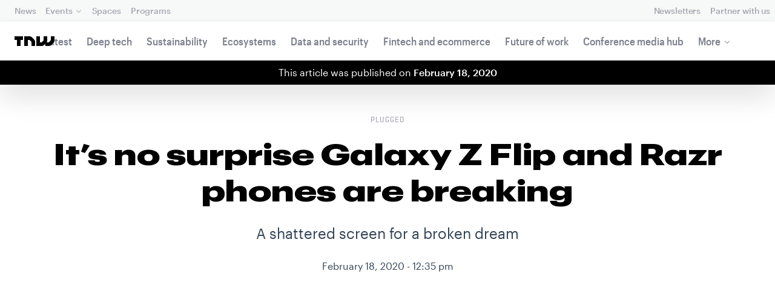

--- FILE ---
content_type: text/html; charset=UTF-8
request_url: https://thenextweb.com/news/samsung-galaxy-z-flip-razr-breaking
body_size: 29869
content:
<!DOCTYPE html>
<!--
Development:
JULIO FOULQUIE, @j3j5@hachyderm.io, ✈Montevideo, UY
MARC TORAL, ✈Amsterdam, NL
JULIAN SZNAIDER, ✈Buenos Aires, AR
——————————
Concept and Design by:
ALEXANDER GRIFFIOEN, @oscaralexander, ✈Amsterdam, NL
SÄINA SEEDORF, ✈Amsterdam, NL
——————————
Alumni:
JACK DUNN, ✈Amsterdam, NL
JULIAN AIJAL, @Jaijal, ✈Amsterdam, NL
SAM BLOK, ✈Amsterdam, NL
LAURA GENNO, ✈Amsterdam, NL
IRENE DE NICOLO, ✈Amsterdam, NL
DANIEL TARA, ✈Amsterdam, NL
EVGENY ASTAPOV, ✈Rotterdam, NL
RONAN O'LEARY, @ro_oleary, ✈Amsterdam, NL
PABLO ROMÁN, ✈Amsterdam, NL
JAMES SCOTT, ✈Amsterdam, NL
JELLE VAN WIJHE, ✈Amsterdam, NL
MATTHEW ELWORTHY, ✈Amsterdam, NL
OSCAR VAN ZIJVERDEN, ✈Amsterdam, NL
STEPHAN LAGERWAARD, ✈Amsterdam, NL
-->

<html lang="en">
    <head>
        <meta charset="utf-8">
        <meta name="viewport" content="width=device-width, initial-scale=1, maximum-scale=1">
        <meta content="IE=edge,chrome=1" http-equiv="X-UA-Compatible">
        <meta content="telephone=no" name="format-detection">
        <meta content="unsafe-url" name="referrer">
        <meta content="The Next Web" name="apple-mobile-web-app-title">

                <link rel="preload" href="//next.tnwcdn.com/assets/next/css/base.css?af24e65ec70ba6a3571bc69de0e8f4e09ff399ea" as="style">
        <link rel="preload" as="script" href="//next.tnwcdn.com/assets/next/js/base.js?af24e65ec70ba6a3571bc69de0e8f4e09ff399ea" >
                    <link rel="preload" href="//next.tnwcdn.com/assets/next/css/media.css?af24e65ec70ba6a3571bc69de0e8f4e09ff399ea" as="style">
                <link rel="preload" href='https://next.tnwcdn.com/assets/next/fonts/graphik-wide-black.woff2' as='font' type='font/woff2' crossorigin='anonymous'>

                    <link
            rel='preload'
            as="image"
            media="(min-width: 361px) and (min-height: 651px)"
            href="https://img-cdn.tnwcdn.com/image?fit=1280%2C720&amp;url=https%3A%2F%2Fcdn0.tnwcdn.com%2Fwp-content%2Fblogs.dir%2F1%2Ffiles%2F2020%2F02%2Fsamsung-galaxy-z-flip-foldable-moto-razr.jpg&amp;signature=f8e7a9c8b3ef6c0da23e7dc2c9df8670"
            imagesrcset="https://img-cdn.tnwcdn.com/image?fit=576%2C324&amp;url=https%3A%2F%2Fcdn0.tnwcdn.com%2Fwp-content%2Fblogs.dir%2F1%2Ffiles%2F2020%2F02%2Fsamsung-galaxy-z-flip-foldable-moto-razr.jpg&amp;signature=175e1e5e843487c8ac2857dc99a099d5 576w,
                    https://img-cdn.tnwcdn.com/image?fit=1152%2C648&amp;url=https%3A%2F%2Fcdn0.tnwcdn.com%2Fwp-content%2Fblogs.dir%2F1%2Ffiles%2F2020%2F02%2Fsamsung-galaxy-z-flip-foldable-moto-razr.jpg&amp;signature=3178d90ea5721ba32364da1d7b6c5a02 1152w,
                    https://img-cdn.tnwcdn.com/image?fit=1280%2C720&amp;url=https%3A%2F%2Fcdn0.tnwcdn.com%2Fwp-content%2Fblogs.dir%2F1%2Ffiles%2F2020%2F02%2Fsamsung-galaxy-z-flip-foldable-moto-razr.jpg&amp;signature=f8e7a9c8b3ef6c0da23e7dc2c9df8670 1280w"
            >
        
        
                
        
                                                                                                
                                                                                                                                                <title>It’s no surprise Galaxy Z Flip and Razr phones are breaking</title>
            
        
                
                                                                
                            
                

    <!-- OpenGraph -->
    <meta name="author" content="Mix">
    <meta name="original-source" content="https://thenextweb.com/news/samsung-galaxy-z-flip-razr-breaking" />
    <meta content="TNW | Plugged" property="og:site_name" />
    <meta content="It’s no surprise Galaxy Z Flip and Razr phones are breaking" property="og:title" />
    <meta name="description" content="Color me surprised: Samsung&#039;s Galaxy Z Flip and Motorola&#039;s Razr foldables are already breaking — and chances are this is only the beginning." property="description" />
    <meta content="Color me surprised: Samsung&#039;s Galaxy Z Flip and Motorola&#039;s Razr foldables are already breaking — and chances are this is only the beginning." property="og:description" />
    <meta content="https://thenextweb.com/news/samsung-galaxy-z-flip-razr-breaking" property="og:url" />
    <meta content="640" property="og:image:height" />
    <meta content="1280" property="og:image:width" />
    <meta content="https://img-cdn.tnwcdn.com/image/tnw-blurple?filter_last=1&amp;fit=1280%2C640&amp;url=https%3A%2F%2Fcdn0.tnwcdn.com%2Fwp-content%2Fblogs.dir%2F1%2Ffiles%2F2020%2F02%2Fsamsung-galaxy-z-flip-foldable-moto-razr.jpg&amp;signature=e77118955adf962212f40af542daa26d" property="og:image" />
    <meta content="article" property="og:type" />
    <meta property="og:locale" content="en_US">
    <meta property="og:updated_time" content="2020-02-19T09:07:13+00:00" />
    <meta property="article:published_time" content="2020-02-18T12:35:56+00:00" />
    <meta property="article:modified_time" content="2020-02-19T09:07:13+00:00" />
    <meta property="article:section" content="Plugged">

    <!-- Twitter Card -->
    <meta name="twitter:card" content="summary_large_image" />
    <meta name="twitter:site" content="@thenextweb" />
    <meta name="twitter:creator" content="@thenextweb" />
    <meta name="twitter:title" content="It’s no surprise Galaxy Z Flip and Razr phones are breaking" />
    <meta name="twitter:image" content="https://img-cdn.tnwcdn.com/image/tnw-blurple?filter_last=1&amp;fit=1280%2C640&amp;url=https%3A%2F%2Fcdn0.tnwcdn.com%2Fwp-content%2Fblogs.dir%2F1%2Ffiles%2F2020%2F02%2Fsamsung-galaxy-z-flip-foldable-moto-razr.jpg&amp;signature=e77118955adf962212f40af542daa26d" />
    <meta name="twitter:description" content="Color me surprised: Samsung&#039;s Galaxy Z Flip and Motorola&#039;s Razr foldables are already breaking — and chances are this is only the beginning." />


    <!-- General Meta -->
    <meta name="robots" content="max-image-preview:large">
    <meta content="It’s no surprise Galaxy Z Flip and Razr phones are breaking" property="title" />
    <meta content="Color me surprised: Samsung&#039;s Galaxy Z Flip and Motorola&#039;s Razr foldables are already breaking — and chances are this is only the beginning." property="description" />
    <meta content="https://thenextweb.com/news/samsung-galaxy-z-flip-razr-breaking" property="url" />

        <link rel="apple-touch-icon" sizes="57x57" href="//next.tnwcdn.com/assets/img/favicon/apple-touch-icon-57x57.png">
        <link rel="apple-touch-icon" sizes="60x60" href="//next.tnwcdn.com/assets/img/favicon/apple-touch-icon-60x60.png">
        <link rel="apple-touch-icon" sizes="72x72" href="//next.tnwcdn.com/assets/img/favicon/apple-touch-icon-72x72.png">
        <link rel="apple-touch-icon" sizes="76x76" href="//next.tnwcdn.com/assets/img/favicon/apple-touch-icon-76x76.png">
        <link rel="apple-touch-icon" sizes="114x114" href="//next.tnwcdn.com/assets/img/favicon/apple-touch-icon-114x114.png">
        <link rel="apple-touch-icon" sizes="120x120" href="//next.tnwcdn.com/assets/img/favicon/apple-touch-icon-120x120.png">
        <link rel="apple-touch-icon" sizes="144x144" href="//next.tnwcdn.com/assets/img/favicon/apple-touch-icon-144x144.png">
        <link rel="apple-touch-icon" sizes="152x152" href="//next.tnwcdn.com/assets/img/favicon/apple-touch-icon-152x152.png">
        <link rel="apple-touch-icon" sizes="180x180" href="//next.tnwcdn.com/assets/img/favicon/apple-touch-icon-180x180.png">
        <link rel="icon" type="image/png" href="//next.tnwcdn.com/assets/img/favicon/favicon-32x32.png" sizes="32x32">
        <link rel="icon" type="image/png" href="//next.tnwcdn.com/assets/img/favicon/favicon-48x48.png" sizes="48x48">
        <link rel="icon" type="image/png" href="//next.tnwcdn.com/assets/img/favicon/favicon-194x194.png" sizes="194x194">
        <link rel="icon" type="image/png" href="//next.tnwcdn.com/assets/img/favicon/favicon-96x96.png" sizes="96x96">
        <link rel="icon" type="image/png" href="//next.tnwcdn.com/assets/img/favicon/favicon-192x192.png" sizes="192x192">
        <link rel="icon" type="image/png" href="//next.tnwcdn.com/assets/img/favicon/favicon-16x16.png" sizes="16x16">
        <link rel="shortcut icon" href="//next.tnwcdn.com/assets/img/favicon/favicon-16x16.png">
        <link rel="icon" href="/favicon.ico">
        <script src="//next.tnwcdn.com/assets/js/lib/modernizr-custom.js?af24e65ec70ba6a3571bc69de0e8f4e09ff399ea" async></script>
        <link rel="manifest" href="/manifest.json">
        <script type="module" src="https://cdn.jsdelivr.net/npm/@justinribeiro/lite-youtube@1.3.1/lite-youtube.js"></script>

        <style>body{visibility:hidden;}</style>

        <!-- Google Tag Manager -->
        <script>(function(w,d,s,l,i){w[l]=w[l]||[];w[l].push({'gtm.start':
        new Date().getTime(),event:'gtm.js'});var f=d.getElementsByTagName(s)[0],
        j=d.createElement(s),dl=l!='dataLayer'?'&l='+l:'';j.async=true;j.src=
        'https://www.googletagmanager.com/gtm.js?id='+i+dl;f.parentNode.insertBefore(j,f);
        })(window,document,'script','dataLayer','GTM-NNKTCH4W');</script>
        <!-- End Google Tag Manager -->

        <script type="text/javascript">
            window.dataLayer = window.dataLayer || [];
        </script>

                
    

<script>
    !function(t,e){var o,n,p,r;e.__SV||(window.posthog && window.posthog.__loaded)||(window.posthog=e,e._i=[],e.init=function(i,s,a){function g(t,e){var o=e.split(".");2==o.length&&(t=t[o[0]],e=o[1]),t[e]=function(){t.push([e].concat(Array.prototype.slice.call(arguments,0)))}}(p=t.createElement("script")).type="text/javascript",p.crossOrigin="anonymous",p.async=!0,p.src=s.api_host.replace(".i.posthog.com","-assets.i.posthog.com")+"/static/array.js",(r=t.getElementsByTagName("script")[0]).parentNode.insertBefore(p,r);var u=e;for(void 0!==a?u=e[a]=[]:a="posthog",u.people=u.people||[],u.toString=function(t){var e="posthog";return"posthog"!==a&&(e+="."+a),t||(e+=" (stub)"),e},u.people.toString=function(){return u.toString(1)+".people (stub)"},o="init ts ns yi rs os Qr es capture Hi calculateEventProperties hs register register_once register_for_session unregister unregister_for_session fs getFeatureFlag getFeatureFlagPayload isFeatureEnabled reloadFeatureFlags updateFlags updateEarlyAccessFeatureEnrollment getEarlyAccessFeatures on onFeatureFlags onSurveysLoaded onSessionId getSurveys getActiveMatchingSurveys renderSurvey displaySurvey cancelPendingSurvey canRenderSurvey canRenderSurveyAsync identify setPersonProperties group resetGroups setPersonPropertiesForFlags resetPersonPropertiesForFlags setGroupPropertiesForFlags resetGroupPropertiesForFlags reset get_distinct_id getGroups get_session_id get_session_replay_url alias set_config startSessionRecording stopSessionRecording sessionRecordingStarted captureException startExceptionAutocapture stopExceptionAutocapture loadToolbar get_property getSessionProperty vs us createPersonProfile cs Yr ps opt_in_capturing opt_out_capturing has_opted_in_capturing has_opted_out_capturing get_explicit_consent_status is_capturing clear_opt_in_out_capturing ls debug O ds getPageViewId captureTraceFeedback captureTraceMetric Vr".split(" "),n=0;n<o.length;n++)g(u,o[n]);e._i.push([i,s,a])},e.__SV=1)}(document,window.posthog||[]);
    posthog.init('phc_U6GxCW1e025EJZwgZdk8dI6LjxInuuygM3K2AswPHYW', {
        api_host: 'https://eu.i.posthog.com',
        defaults: '2025-11-30',
        person_profiles: 'identified_only'
    })
</script>

        <link href="//next.tnwcdn.com/assets/next/css/base.css?af24e65ec70ba6a3571bc69de0e8f4e09ff399ea" rel="stylesheet" type="text/css">
                    <link href="//next.tnwcdn.com/assets/next/css/media.css?af24e65ec70ba6a3571bc69de0e8f4e09ff399ea" rel="stylesheet" type="text/css">
            <noscript>
                <link href="//next.tnwcdn.com/assets/next/css/media.css?af24e65ec70ba6a3571bc69de0e8f4e09ff399ea" rel="stylesheet" type="text/css">
            </noscript>
        
        <meta http-equiv="Content-Security-Policy" content="upgrade-insecure-requests">
        <link rel="dns-prefetch" href="//cdn0.tnwcdn.com/">
        <link rel="dns-prefetch" href="//next.tnwcdn.com/">
        <link rel="dns-prefetch" href="//img-cdn.tnwcdn.com/">
        <link rel="preconnect" href="//cdn0.tnwcdn.com/">
        <link rel="preconnect" href="//next.tnwcdn.com/">
        <link rel="preconnect" href="//img-cdn.tnwcdn.com/">
        <link rel="stylesheet preload" as="style" href="//use.fontawesome.com/releases/v5.6.3/css/all.css" integrity="sha384-UHRtZLI+pbxtHCWp1t77Bi1L4ZtiqrqD80Kn4Z8NTSRyMA2Fd33n5dQ8lWUE00s/" crossorigin="anonymous" async>
                    <link rel="canonical" href="https://thenextweb.com/news/samsung-galaxy-z-flip-razr-breaking"/>
        
        
                        
                
                                        
                                <!-- JSON-LD Breadcrumbs -->
    <script type="application/ld+json">
        {"@context":"http:\/\/schema.org","@id":"#Breadcrumb","@type":"BreadcrumbList","itemListElement":[{"@type":"ListItem","position":1,"item":{"@id":"https:\/\/thenextweb.com","name":"Home"}},{"@type":"ListItem","position":2,"item":{"@id":"https:\/\/thenextweb.com\/plugged","name":"Plugged"}},{"@type":"ListItem","position":3,"item":{"@id":"https:\/\/thenextweb.com\/news\/samsung-galaxy-z-flip-razr-breaking","name":"It\u2019s no surprise Galaxy Z Flip and Razr phones are breaking"}}]}
    </script>
    <!-- JSON-LD schema -->
    <script type="application/ld+json">
        [{"@id":"https://data.thenextweb.com/tnw/null/post/its_no_surprise_galaxy_z_flip_and_razr_phones_are_breaking","url":"https://thenextweb.com/news/samsung-galaxy-z-flip-razr-breaking","name":"It\u2019s no surprise Galaxy Z Flip and Razr phones are breaking","@type":"NewsArticle","about":[{"@id":"https://data.thenextweb.com/tnw/null/entity/razr"}],"image":[{"@type":"ImageObject","url":"https://img-cdn.tnwcdn.com/image?fit=1200%2C675&height=675&url=https%3A%2F%2Fcdn0.tnwcdn.com%2Fwp-content%2Fblogs.dir%2F1%2Ffiles%2F2020%2F02%2Fsamsung-galaxy-z-flip-foldable-moto-razr.jpg&signature=292c3559e8014c5009a56c7d78d84d7e","width":1200,"height":675},{"@type":"ImageObject","url":"https://img-cdn.tnwcdn.com/image?fit=1200%2C900&height=900&url=https%3A%2F%2Fcdn0.tnwcdn.com%2Fwp-content%2Fblogs.dir%2F1%2Ffiles%2F2020%2F02%2Fsamsung-galaxy-z-flip-foldable-moto-razr.jpg&signature=9ad13ac7f41df41a2816182070558d73","width":1200,"height":900},{"@type":"ImageObject","url":"https://img-cdn.tnwcdn.com/image?fit=1200%2C1200&height=1200&url=https%3A%2F%2Fcdn0.tnwcdn.com%2Fwp-content%2Fblogs.dir%2F1%2Ffiles%2F2020%2F02%2Fsamsung-galaxy-z-flip-foldable-moto-razr.jpg&signature=83e28bec4f37c5eebe9eceaac45643f0","width":1200,"height":1200},{"url":"https://cdn0.tnwcdn.com/wp-content/blogs.dir/1/files/2020/02/samsung-galaxy-z-flip-foldable-moto-razr.jpg","@type":"ImageObject","width":"1200","height":"628"}],"author":{"@id":"https://data.thenextweb.com/tnw/author/dimitarmihov","url":"https://thenextweb.com/author/dimitarmihov/","name":"Mix","@type":"Person","givenName":"Dimitar","familyName":"Mihov"},"@context":"http://schema.org","headline":"It\u2019s no surprise Galaxy Z Flip and Razr phones are breaking","mentions":[{"@id":"https://data.thenextweb.com/tnw/entity/samsung_electronics"},{"@id":"https://data.thenextweb.com/tnw/entity/review"},{"@id":"https://data.thenextweb.com/tnw/null/entity/foldable"},{"@id":"https://data.thenextweb.com/tnw/null/entity/motorola_2"},{"@id":"https://data.thenextweb.com/tnw/entity/iphone_2"},{"@id":"https://data.thenextweb.com/tnw/entity/android"}],"publisher":{"@id":"https://data.thenextweb.com/tnw/entity/tnw","logo":{"url":"https://cdn1.tnwcdn.com/wp-content/blogs.dir/1/files/2016/06/tnw-logo-amp.png","@type":"ImageObject","width":"284","height":"60"},"name":"The Next Web","@type":"Organization","sameAs":["http://www.wikidata.org/entity/Q2913725","http://dbpedia.org/resource/TNW_(website)","http://rdf.freebase.com/ns/m.0h7njwd","https://en.wikipedia.org/wiki/The_Next_Web","https://www.facebook.com/thenextweb","https://www.twitter.com/thenextweb","https://instagram.com/thenextweb","https://www.youtube.com/user/thenextweb","https://www.pinterest.com/thenextweb/","https://www.linkedin.com/topic/the-next-web","https:/vine.co/thenextweb","https://soundcloud.com/thenextweb","https://vimeo.com/thenextweb","https://vk.com/thenextweb","https://www.slideshare.net/thenextweb","https://flipboard.com/@thenextweb","https://storify.com/thenextweb","https://www.stumbleupon.com/channel/thenextweb","https://www.flickr.com/photos/thenextweb/","https://foursquare.com/thenextweb","https://dbpedia.org/page/TNW_(website)"]},"speakable":{"@type":"SpeakableSpecification","cssSelector":[".c-header__heading",".c-richText > p"]},"wordCount":"597","inLanguage":"en-US","articleBody":"We all know what happened with\u00a0Samsung's first crack at foldable phones, but hopes were high for its sophomore attempt, the Galaxy Z Flip. After a sketchy teaser at the Oscars, the handset launched to a sea of positive reviews. &quot;It's the future,&quot; was the common sentiment. Then it started breaking.\r\n\r\nYet another foldable with a shattered screen. That's what I call a shattered dream. But who could've seen it coming? It's as if we learned nothing from the not-so-distant past: Foldables are meant to be looked at, not to be used.\r\n\r\nSamsung and Motorola wanted to change that with the Z Flip\u00a0and the Razr. But it seems they're coming up short.\r\n\r\n[Read:\u00a0Nope, I refuse to believe this leaked Pixel 5 prototype is real]\r\n\r\nA little over a week after the announcement, we've already got the first reported case of a cracked Z Flip\u00a0screen. The supposed culprit? Cold weather. Yep, you heard that right: The weather is allegedly breaking foldable screens.\r\n\r\nhttps://twitter.com/mondoir/status/1228355380528451584\r\n\r\nCall me skeptical, but my feeling is the weather is the least of Samsung's problems. Over the last couple of days, we've come to discover the Z Flip's &quot;ultra-thin glass&quot; scratches like plastic... because the glass it was made of is not exactly what you would call a durable material.\r\n\r\nThe Razr, too, is falling apart. A week after its initial review, Input noticed the screen on its $1,500 device has begun to peel off at the crease.\r\n\r\n&quot;We always try our best to not be alarmist, but when a giant horizontal air bubble appears literally out of nowhere and starts separating the top lamination and the display panel, we have to wonder why anyone would be optimistic about foldable phones,&quot; Input wrote.\r\n\r\n[gallery ids=&quot;1272834,1272835&quot;]\r\n\r\nI won't even get into the drop tests. I'll let you take a wild guess how that went instead.\r\n\r\nDespite warmer reception this time around, the sudden hardware issues shouldn't come as a surprise.\r\n\r\nTo start with, most reviewers (but not all) had the Razr for about 48 hours, and the Z Flip \u2014 only for 24 hours. Sure, we've come to expect restrictively short loan agreements from Apple and new iPhones, but Android makers are generally happy to accommodate longer review windows.\r\n\r\nBut not when it comes to foldables, and not without a reason.\r\n\r\nThe more time a reviewer spends with a phone, the higher the risks of running into unexpected kinks. Factoring in foldables' troubled endurance record (remember Galaxy Fold started &quot;folding&quot; after only 24 hours?), I can see why manufacturers are on their toes.\r\n\r\nBecause the truth is I doubt they're surprised by this unfortunate outcome \u2014 and neither am I.\r\n\r\nUpdate 09:05AM UTC, February 19: Motorola reached out to TNW to address the Input blunder:\r\n\r\n&quot;We have full confidence in Razr\u2019s display, and do not expect consumers to experience display peeling as a result of normal use. As part of its development process, Razr underwent extreme temperature testing,&quot; the company said. &quot;As with any mobile phone, Motorola recommends not storing (e.g., in a car) your phone in temperatures below -4 degrees Fahrenheit and above 140 degrees Fahrenheit. If consumers experience device failure related to weather during normal use, and not as a result of abuse or misuse, it will be covered under our standard warranty.&quot;\r\n\r\nThe company further said it's asked Input to ship back the phone so it could investigate the issue. Personally, I'll hold off copping a foldable until the devices have been a little more battle-tested, but you do you.","dateCreated":"2020-02-18T12:35:56+00:00","description":"We all know what happened with\u00a0Samsung's first crack at foldable phones, but hopes were high for its sophomore attempt, the Galaxy Z Flip. After a sketchy teaser at the Oscars, the ...","commentCount":"0","dateModified":"2020-02-19T09:07:13+00:00","copyrightYear":"2016","datePublished":"2020-02-18T12:35:56+00:00","articleSection":"Plugged","copyrightHolder":{"@id":"https://data.thenextweb.com/tnw/entity/tnw"},"mainEntityOfPage":{"@id":"https://thenextweb.com/news/samsung-galaxy-z-flip-razr-breaking","@type":"WebPage","breadcrumb":{"@id":"#Breadcrumb"}},"sourceOrganization":{"@id":"https://data.thenextweb.com/tnw/entity/tnw"},"interactionStatistic":[{"@type":"InteractionCounter","interactionType":"https://schema.org/ShareAction","interactionService":{"url":"http://www.twitter.com","name":"Twitter","@type":"Website"},"userInteractionCount":"0"},{"@type":"InteractionCounter","interactionType":"https://schema.org/ShareAction","interactionService":{"url":"http://www.facebook.com","name":"Facebook","@type":"Website"},"userInteractionCount":"0"},{"@type":"InteractionCounter","interactionType":"https://schema.org/ShareAction","interactionService":{"url":"https://www.reddit.com","name":"Reddit","@type":"Website"},"userInteractionCount":"0"},{"@type":"InteractionCounter","interactionType":"https://schema.org/CommentAction","userInteractionCount":"0"}]},{"@id":"https://data.thenextweb.com/tnw/entity/samsung_electronics","url":"https://thenextweb.com/topic/samsung-electronics","name":"Samsung Electronics","@type":"Organization","sameAs":["http://data.wordlift.io/wl0257/entity/samsung_electronics","http://rdf.freebase.com/ns/m.01nn79","http://yago-knowledge.org/resource/Samsung_Electronics","http://dbpedia.org/resource/Samsung_Electronics","http://data.wordlift.io/wl0257/entity/samsung_electronics","http://rdf.freebase.com/ns/m.01nn79","http://yago-knowledge.org/resource/Samsung_Electronics","http://dbpedia.org/resource/Samsung_Electronics"],"@context":"http://schema.org","description":"Samsung Electronics Co. , Ltd. is a South Korean multinational electronics company headquartered in Suwon, South Korea. It is the flagship subsidiary of the Samsung Group and has been the world's largest information technology company by revenues since 2009. Samsung Electronics has assembly plants and sales networks in 61 countries and employs around 221,000 people.","mainEntityOfPage":"https://thenextweb.com/topic/samsung-electronics"},{"@id":"https://data.thenextweb.com/tnw/entity/review","url":"https://thenextweb.com/topic/review","name":"Review","@type":"Thing","image":[{"url":"https://cdn0.tnwcdn.com/wp-content/blogs.dir/1/files/2017/06/ezgif.com-optimize-1.gif","@type":"ImageObject","width":"480","height":"263"}],"sameAs":["http://rdf.freebase.com/ns/m.02mz1d","http://dbpedia.org/resource/Review"],"@context":"http://schema.org","description":"A review is an evaluation of a publication, product, service, or company such as a movie, video game, musical composition (music review of a composition or recording), book; a piece of hardware like a car, home appliance, or computer; or an event or performance, such as a live music concert, play, musical theater show, or...","mainEntityOfPage":"https://thenextweb.com/topic/review"},{"@id":"https://data.thenextweb.com/tnw/null/entity/foldable","url":"https://thenextweb.com/topic/foldable","name":"foldable","@type":"Thing","@context":"http://schema.org","description":""},{"@id":"https://data.thenextweb.com/tnw/null/entity/motorola_2","url":"https://thenextweb.com/topic/motorola-2","name":"Motorola","@type":"CreativeWork","sameAs":["http://dbpedia.org/resource/Motorola_(disambiguation)","http://www.wikidata.org/entity/Q16521943"],"@context":"http://schema.org","description":"Wikimedia disambiguation page","mainEntityOfPage":"https://thenextweb.com/topic/motorola-2"},{"@id":"https://data.thenextweb.com/tnw/null/entity/razr","url":"https://thenextweb.com/topic/razr","name":"Razr","@type":"Thing","@context":"http://schema.org","description":"new Razr","mainEntityOfPage":"https://thenextweb.com/topic/razr"},{"@id":"https://data.thenextweb.com/tnw/entity/iphone_2","url":"https://thenextweb.com/topic/iphone-2","name":"IPhone","@type":"Thing","sameAs":["http://data.wordlift.io/wl0257/entity/iphone","http://rdf.freebase.com/ns/m.027lnzs","http://yago-knowledge.org/resource/IPhone","http://dbpedia.org/resource/IPhone","http://data.wordlift.io/wl0257/entity/iphone","http://rdf.freebase.com/ns/m.027lnzs","http://yago-knowledge.org/resource/IPhone","http://dbpedia.org/resource/IPhone"],"@context":"http://schema.org","description":"iPhone is a line of smartphones developed by Apple. The first iPhone was released in 2007 and was widely succesful, due in large part to its full length touch screen and support for third-party apps.","mainEntityOfPage":"https://thenextweb.com/topic/iphone-2"},{"@id":"https://data.thenextweb.com/tnw/entity/android","url":["https://thenextweb.com/topic/android-operating-system","https://www.android.com/"],"name":"Android","@type":"CreativeWork","author":[{"@id":"https://data.thenextweb.com/tnw/entity/google"},{"@id":"https://data.thenextweb.com/tnw/entity/google"}],"sameAs":["http://data.wordlift.io/wl0257/entity/android_operating_system","http://rdf.freebase.com/ns/m.02wxtgw","http://yago-knowledge.org/resource/Android_(operating_system)","http://dbpedia.org/resource/Android_(operating_system)","http://data.wordlift.io/wl0257/entity/android_operating_system","http://rdf.freebase.com/ns/m.02wxtgw","http://yago-knowledge.org/resource/Android_(operating_system)","http://dbpedia.org/resource/Android_(operating_system)"],"@context":"http://schema.org","description":"Android is a mobile operating system owned and maintained by Google. The Android team started the project in 2003 as an operating system for digital cameras, but soon switched to developing it for mobile devices, before being acqui-hired by Google in 2005.","mainEntityOfPage":"https://thenextweb.com/topic/android-operating-system"}]
    </script>
        <script>
            var APP_ENV = {
                'site_url': 'https://thenextweb.com/' + '',
                'cookie_domain': '.thenextweb.com'
            };
        </script>
                                    
        <script>
        
        (function () {
          window.dataLayer = window.dataLayer || [];

          window.dataLayer.push(arguments);

          window.dataLayer.push({
            event: 'defaultConsentSet',
            consentStatus: arguments[2],
          });

          window.dispatchEvent(new CustomEvent('defaultConsentSet', {
            detail: {
              consent: arguments[2],
            },
          }));
        }('consent', 'default', (function () {
          const defaults = {
            ad_storage: 'denied',
            analytics_storage: 'denied'
          };

          let cookie = document.cookie.split('; ').find(function(row) {
            return row.startsWith('__tnw_cookieConsent=');
          });

          if (typeof cookie === 'undefined') {
            return defaults;
          }

          cookie = cookie.slice(20);

          try {
            cookie = JSON.parse(decodeURIComponent(cookie));
          } catch (e) {
            return defaults;
          }

          return cookie;
        }())));
        
        </script>
    </head>

                    
        
        
            
    
                
    
    
    <body class="site-tnwNext preload" id="next-top">
        <!-- Google Tag Manager (noscript) -->
        <noscript><iframe src="https://www.googletagmanager.com/ns.html?id=GTM-NNKTCH4W"
        height="0" width="0" style="display:none;visibility:hidden"></iframe></noscript>
        <!-- End Google Tag Manager (noscript) -->
        <a class="skip-link" href="#main">Skip to content</a>

        

        <div id="fb-root"></div>
            <div id="_progress" class="plugged"></div>

                <nav class="c-nav has-level2" id="nav" role="navigation" style="top: 0;">
        <div class="c-nav__level1">
        <button class="c-nav__menuToggle c-nav__menuToggle--level-1 js-menuToggleLevel" data-nav-level="1" id="nav-menuLevel1" type="button" aria-haspopup="true" aria-controls="overlay__hook" aria-expanded="false">
          <span class="visually-hidden">Toggle Navigation</span>
        </button>

        <div class="navLabel_dt">
            <a class="c-nav__logo" href="/" data-event-category="Article" data-event-action="Navigation bar" data-event-label="TNW Logo" name="TNW Logo" data-event-non-interaction="false">
                <svg preserveAspectRatio="xMidYMid meet" viewBox="0 0 66 16">
                    <path d="M32.23993 5A6.00284 6.00284 0 0 1 34 9.24261V16h-6v-5.929a2.00249 2.00249 0 0 0-.58856-1.41424l-2.07239-2.07101A2.00315 2.00315 0 0 0 23.92346 6H22v10h-6V0h8.75189a6 6 0 0 1 4.24268 1.75739zM60 0v5.929a2.00245 2.00245 0 0 1-.58856 1.41418l-2.07385 2.071A1.99969 1.99969 0 0 1 55.9234 10h-2.88214A5.99166 5.99166 0 0 0 54 6.75732V0h-6v5.929a2.00245 2.00245 0 0 1-.58856 1.41418l-2.07385 2.071A1.99969 1.99969 0 0 1 43.9234 10H42V0h-6v16h8.75189a6.003 6.003 0 0 0 4.244-1.75739L51 12.23938V16h5.75189a6.003 6.003 0 0 0 4.244-1.75739l3.244-3.24267A6.00264 6.00264 0 0 0 66 6.75732V0zM0 6h4v10h6V6h4V0H0z"></path>
                </svg>
            </a>

                                            
            
            
                    
                                                                                                                                                    
                
                        </div>

        <div class="c-nav__menuContainer c-nav__menuContainer--1" id="overlay__hook">
            
            <ul class="c-nav__menu">

                
                                                                
                                
        						
        						            								                										
              									
          							
                    
                                                                    <li class="c-nav__menuItem">
                            <a class="c-nav__menuLink" data-event-category="Navigation bar" data-event-action="News" data-event-label="/" data-event-non-interaction="false" href="/" >
                                News
                            </a>
                        </li>
                                    
        						
        						            								
          							
                    
                    
                                                
                                  							
                        
          							                                                  							

                                                <li class="c-nav__menuItem has-menu">
                            <button class="c-nav__menuLink" type="button" aria-haspopup="true" aria-expanded="false">Events</button>

                            <ul class="c-nav__submenu" role="menu">
                                                                    
                                    
                                    <li class="c-nav__submenuItem">
                                        <a class="c-nav__submenuLink" href="/conference" data-event-category="Navigation bar" data-event-action="TNW Conference" data-event-label="/conference" data-event-non-interaction="false"  >
                                            <span class="c-nav__submenuLinkTitle" data-event-category="Navigation bar" data-event-action="TNW Conference" data-event-label="/conference" data-event-non-interaction="false">TNW Conference</span>
                                            <span class="c-nav__submenuLinkNote">June 19 &amp; 20, 2025</span>
                                        </a>
                                    </li>
                                                                    
                                    
                                    <li class="c-nav__submenuItem">
                                        <a class="c-nav__submenuLink" href="/events" data-event-category="Navigation bar" data-event-action="All events" data-event-label="/events" data-event-non-interaction="false"  >
                                            <span class="c-nav__submenuLinkTitle" data-event-category="Navigation bar" data-event-action="All events" data-event-label="/events" data-event-non-interaction="false">All events</span>
                                            <span class="c-nav__submenuLinkNote"></span>
                                        </a>
                                    </li>
                                                            </ul>
                        </li>
                                    
        						
        						            								
          							
                    
                                                                    <li class="c-nav__menuItem">
                            <a class="c-nav__menuLink" data-event-category="Navigation bar" data-event-action="Spaces" data-event-label="/spaces" data-event-non-interaction="false" href="/spaces" >
                                Spaces
                            </a>
                        </li>
                                    
        						
        						            								
          							
                    
                                                                    <li class="c-nav__menuItem">
                            <a class="c-nav__menuLink" data-event-category="Navigation bar" data-event-action="Programs" data-event-label="/programs" data-event-non-interaction="false" href="/programs" >
                                Programs
                            </a>
                        </li>
                                                </ul>

            
                                    
                            <hr class="mobile_menu_divider "/>
                <ul class="c-nav__menu c-nav__icons">
                                                      					
              					
                        
                                        						              					
              					<li class="c-nav__menuItem c-nav__iconsItem">
                						<a href="/newsletters" class="c-nav__menuLink" data-event-category="Navigation bar" data-event-action="Newsletter" data-event-label="Newsletters top right - click" data-event-non-interaction="false">
                               			    <span data-event-category="Navigation bar" data-event-action="Newsletters" data-event-label="/newsletters" data-event-non-interaction="false" class="c-nav__iconsItem--label">Newsletters</span>
                						</a>
              					</li>
                                  					
              					
                        
                        
              					<li class="c-nav__menuItem c-nav__iconsItem">
                						<a href="/partnerships" class="c-nav__menuLink">
                               			    <span data-event-category="Navigation bar" data-event-action="Partner with us" data-event-label="/partnerships" data-event-non-interaction="false" class="c-nav__iconsItem--label">Partner with us</span>
                						</a>
              					</li>
                            				</ul>


            
                        
            <footer class="c-nav__footer">
                <ul class="c-nav__social">
                    <li class="c-nav__socialItem">
                        <a class="c-nav__socialLink" href="https://facebook.com/thenextweb" target="_blank" rel="noopener noreferrer" name="Facebook Social Link">
                            <svg class="c-nav__socialIcon"><use xlink:href="/assets/next/img/icons.svg#facebook"></use></svg>
                        </a>
                    </li>
                    <li class="c-nav__socialItem">
                        <a class="c-nav__socialLink" href="https://www.instagram.com/thenextweb" target="_blank" rel="noopener noreferrer" name="Instagram Social Link">
                            <svg class="c-nav__socialIcon"><use xlink:href="/assets/next/img/icons.svg#instagram"></use></svg>
                        </a>
                    </li>
                    <li class="c-nav__socialItem">
                        <a class="c-nav__socialLink" href="https://twitter.com/thenextweb" target="_blank" rel="noopener noreferrer" name="Twitter Social Link">
                            <svg class="c-nav__socialIcon"><use xlink:href="/assets/next/img/icons.svg#twitter"></use></svg>
                        </a>
                    </li>
                    <li class="c-nav__socialItem">
                        <a class="c-nav__socialLink" href="https://youtube.com/user/thenextweb" target="_blank" rel="noopener noreferrer" name="Youtube Social Link">
                            <svg class="c-nav__socialIcon"><use xlink:href="/assets/next/img/icons.svg#youtube"></use></svg>
                        </a>
                    </li>
                    <li class="c-nav__socialItem">
                        <a class="c-nav__socialLink" href="https://flipboard.com/@thenextweb" target="_blank" rel="noopener noreferrer" name="Flipboard Social Link">
                            <svg class="c-nav__socialIcon"><use xlink:href="/assets/next/img/icons.svg#flipboard"></use></svg>
                        </a>
                    </li>
                    <li class="c-nav__socialItem">
                        <a class="c-nav__socialLink" href="/newsletters" name="Email Social Link">
                            <svg class="c-nav__socialIcon"><use xlink:href="/assets/next/img/icons.svg#mail"></use></svg>
                        </a>
                    </li>
                </ul>

                <ul class="c-nav__company">
                    <li class="c-nav__companyItem">
                        <a class="c-nav__companyLink" href="https://thenextweb.homerun.co/" target="_blank" rel="noopener noreferrer">Jobs</a>
                    </li>
                    <li class="c-nav__companyItem"><a class="c-nav__companyLink" href="mailto:conference@thenextweb.com">Contact</a></li>
                </ul>
            </footer>

        </div>
    </div>
    
    
    
                
    
        
            <div class="c-nav__level2 tnw news">
                <div class="c-nav__pwd">
                                            <a class="c-nav__pwdLogo" href="/">
                            <svg class="tnwLogo__ft"><use xlink:href="/assets/next/img/icons.svg#tnwFT"></use></svg>
                            <svg class="tnwLogo__tnw"><use xlink:href="/assets/next/img/icons.svg#tnw"></use></svg>
                        </a>
                                                                                    
                    <span class="c-nav__pwdSection">News</span>

                    <a class="c-nav__pwdSite" href="/" title="">
                        <span class="sm:hidden" id="channelName_abbr">Error 404: Page Not Found</span>
                        <span class="max-sm:hidden xl:hidden">Error 404: Page Not Found</span>
                        <span class="max-xl:hidden" id="channelName_mob">Error 404: Page Not Found</span>
                    </a>

                </div>

                                
                
                                    <div class="c-nav__menuContainer c-nav__menuContainer--2 hidden">
                        <ul class="c-nav__menu">
                            
                                                            
                                
                                <li class="c-nav__menuItem">
                                    <a class="c-nav__menuLink" href="/latest" data-event-category="Navigation bar" data-event-action="Latest" data-event-label="/latest" data-event-non-interaction="false">Latest</a>
                                </li>
                                                            
                                
                                <li class="c-nav__menuItem">
                                    <a class="c-nav__menuLink" href="/deep-tech" data-event-category="Navigation bar" data-event-action="Deep tech" data-event-label="/deep-tech" data-event-non-interaction="false">Deep tech</a>
                                </li>
                                                            
                                
                                <li class="c-nav__menuItem">
                                    <a class="c-nav__menuLink" href="/sustainability" data-event-category="Navigation bar" data-event-action="Sustainability" data-event-label="/sustainability" data-event-non-interaction="false">Sustainability</a>
                                </li>
                                                            
                                
                                <li class="c-nav__menuItem">
                                    <a class="c-nav__menuLink" href="/ecosystems" data-event-category="Navigation bar" data-event-action="Ecosystems" data-event-label="/ecosystems" data-event-non-interaction="false">Ecosystems</a>
                                </li>
                                                            
                                
                                <li class="c-nav__menuItem">
                                    <a class="c-nav__menuLink" href="/data-security" data-event-category="Navigation bar" data-event-action="Data and security" data-event-label="/data-security" data-event-non-interaction="false">Data and security</a>
                                </li>
                                                            
                                
                                <li class="c-nav__menuItem">
                                    <a class="c-nav__menuLink" href="/fintech-ecommerce" data-event-category="Navigation bar" data-event-action="Fintech and ecommerce" data-event-label="/fintech-ecommerce" data-event-non-interaction="false">Fintech and ecommerce</a>
                                </li>
                                                            
                                
                                <li class="c-nav__menuItem">
                                    <a class="c-nav__menuLink" href="/future-of-work" data-event-category="Navigation bar" data-event-action="Future of work" data-event-label="/future-of-work" data-event-non-interaction="false">Future of work</a>
                                </li>
                                                            
                                
                                <li class="c-nav__menuItem">
                                    <a class="c-nav__menuLink" href="https://thenextweb.com/topic/tnw-conference" data-event-category="Navigation bar" data-event-action="Conference media hub" data-event-label="https://thenextweb.com/topic/tnw-conference" data-event-non-interaction="false">Conference media hub</a>
                                </li>
                            
                            
                                                            
                                                                                                                                                                                                                                                                                                                                                                                    
                                <li class="c-nav__menuItem has-menu">
                                    <button class="c-nav__menuLink" type="button" aria-haspopup="true" aria-expanded="false">More</button>

                                    <ul class="c-nav__submenu">
                                                                                    
                                            
                                            <li class="c-nav__submenuItem">
                                                <a class="c-nav__submenuLink" href="/startups-technology">
                                                    <span class="c-nav__submenuLinkTitle" data-event-category="Navigation bar" data-event-action="Startups and technology" data-event-label="/startups-technology" data-event-non-interaction="false">Startups and technology</span>
                                                </a>
                                            </li>
                                                                                    
                                            
                                            <li class="c-nav__submenuItem">
                                                <a class="c-nav__submenuLink" href="/investors-funding">
                                                    <span class="c-nav__submenuLinkTitle" data-event-category="Navigation bar" data-event-action="Investors and funding" data-event-label="/investors-funding" data-event-non-interaction="false">Investors and funding</span>
                                                </a>
                                            </li>
                                                                                    
                                            
                                            <li class="c-nav__submenuItem">
                                                <a class="c-nav__submenuLink" href="/government-policy">
                                                    <span class="c-nav__submenuLinkTitle" data-event-category="Navigation bar" data-event-action="Government and policy" data-event-label="/government-policy" data-event-non-interaction="false">Government and policy</span>
                                                </a>
                                            </li>
                                                                                    
                                            
                                            <li class="c-nav__submenuItem">
                                                <a class="c-nav__submenuLink" href="/corporates-innovation">
                                                    <span class="c-nav__submenuLinkTitle" data-event-category="Navigation bar" data-event-action="Corporates and innovation" data-event-label="/corporates-innovation" data-event-non-interaction="false">Corporates and innovation</span>
                                                </a>
                                            </li>
                                                                                    
                                            
                                            <li class="c-nav__submenuItem">
                                                <a class="c-nav__submenuLink" href="https://fast.wistia.com/embed/channel/hckmzyzq7e">
                                                    <span class="c-nav__submenuLinkTitle" data-event-category="Navigation bar" data-event-action="Podcast" data-event-label="https://fast.wistia.com/embed/channel/hckmzyzq7e" data-event-non-interaction="false">Podcast</span>
                                                </a>
                                            </li>
                                                                            </ul>
                                </li>
                                                    </ul>

                        <button class="c-nav__menuScroller" type="button" aria-hidden="true"></button>
                    </div>
                            </div>

        
        </nav>
                        <div class="o-page" id="main">
            <div class="o-page__main">
                        
    
        
    
    <main class="c-channel c-channel--latest o-page__main" id="article_container">
        
        <div class="c-articles">
                        <div class="c-articles__backdrop"><div class="c-articles__backdrop--sticky"></div></div>

                                                <div class="c-nav__message c-nav__message--article news" style="top:0">
                        <p>This article was published on <strong>February 18, 2020</strong></p>
                    </div>
                

                
                <header class="c-header">
                    <div class="o-wrapper">
                        <div class="c-header__text">
                            <ul class="c-header__tags c-tags c-tags--centered">
                                <li class="c-tags__tag">
                                    <a class="c-tags__link c-article-leadtag" data-event-category="Article" data-event-action="Tags" data-event-label="Plugged" data-event-non-interaction="false" href="/plugged">Plugged</a>
                                </li>
                            </ul>

                            <h1 class="c-header__heading">
                                It’s no surprise Galaxy Z Flip and Razr phones are breaking
                            </h1>

                                                            <p class="c-header__intro" >
                                    A shattered screen for a broken dream
                                </p>
                            
                            <br/>

                            <div>
                                <time datetime="February 18, 2020 - 12:35 pm">February 18, 2020 - 12:35 pm</time>
                            </div>
                        </div>

                        <div aria-hidden="true" class="c-share lg:hidden">
                            <a
                                class="c-share__link c-share__link--facebook"
                                rel="noopener"
                                target="_blank"
                                onClick="window.open(this.href,'targetWindow','toolbar=no,location=0,status=no,menubar=no,scrollbars=yes,resizable=yes,width=600,height=250'); return false;"
                                href="http://www.facebook.com/sharer/sharer.php?s=100&amp;p[url]=https://thenextweb.com/news/samsung-galaxy-z-flip-razr-breaking%3Futm_source%3Dfacebook%26utm_medium%3Dshare%26utm_campaign%3Darticle-share-button&amp;p[title]=It%E2%80%99s%20no%20surprise%20Galaxy%20Z%20Flip%20and%20Razr%20phones%20are%20breaking&amp;p[images][0]=https%3A%2F%2Fcdn0.tnwcdn.com%2Fwp-content%2Fblogs.dir%2F1%2Ffiles%2F2020%2F02%2Fsamsung-galaxy-z-flip-foldable-moto-razr.jpg&amp;u=https://thenextweb.com/news/samsung-galaxy-z-flip-razr-breaking&amp;t=It%E2%80%99s%20no%20surprise%20Galaxy%20Z%20Flip%20and%20Razr%20phones%20are%20breaking"
                            >
                                <svg class="c-share__icon" style="fill: #fff"><use xlink:href="/assets/next/img/icons.svg#facebook"></use></svg>
                            </a>

                            <a
                                class="c-share__link c-share__link--twitter"
                                rel="noopener"
                                target="_blank"
                                onClick="window.open(this.href,'targetWindow','toolbar=no,location=0,status=no,menubar=no,scrollbars=yes,resizable=yes,width=600,height=250'); return false;"
                                href="https://twitter.com/intent/tweet?url=https://thenextweb.com/news/samsung-galaxy-z-flip-razr-breaking%3Futm_source%3Dtwitter%26utm_medium%3Dshare%26utm_campaign%3Darticle-share-button%26referral&amp;via=thenextweb&amp;related=thenextweb&amp;text=It%E2%80%99s%20no%20surprise%20Galaxy%20Z%20Flip%20and%20Razr%20phones%20are%20breaking"
                            >
                                <svg class="c-share__icon" style="fill: #fff"><use xlink:href="/assets/next/img/icons.svg#twitter"></use></svg>
                            </a>

                            <a
                                class="c-share__link c-share__link--flipboard"
                                rel="noopener"
                                target="_blank"
                                onClick="window.open(this.href,'targetWindow','toolbar=no,location=0,status=no,menubar=no,scrollbars=yes,resizable=yes,width=600,height=250'); return false;"
                                href="https://share.flipboard.com/bookmarklet/popout?url=https://thenextweb.com/news/samsung-galaxy-z-flip-razr-breaking%3Futm_source%3Dflipboard%26utm_medium%3Dshare%26utm_campaign%3Darticle-share-button"
                            >
                                <svg class="c-share__icon" style="fill: #fff"><use xlink:href="/assets/next/img/icons.svg#flipboard"></use></svg>
                            </a>

                            <a
                                class="c-share__link c-share__link--linkedin"
                                rel="noopener"
                                target="_blank"
                                onClick="window.open(this.href,'targetWindow','toolbar=no,location=0,status=no,menubar=no,scrollbars=yes,resizable=yes,width=500,height=500'); return false;"
                                href="https://www.linkedin.com/shareArticle/?mini=true&amp;url=https://thenextweb.com/news/samsung-galaxy-z-flip-razr-breaking%3Futm_source%3Dlinkedin%26utm_medium%3Dshare%26utm_campaign%3Darticle-share-button"
                            >
                                <svg class="c-share__icon" style="fill: #fff"><use xlink:href="/assets/next/img/icons.svg#linkedin"></use></svg>
                            </a>

                            <a
                                class="c-share__link c-share__link--telegram"
                                rel="noopener"
                                target="_blank"
                                onClick="window.open(this.href,'targetWindow','toolbar=no,location=0,status=no,menubar=no,scrollbars=yes,resizable=yes,width=600,height=250'); return false;"
                                href="https://t.me/share/url?url=https://thenextweb.com/news/samsung-galaxy-z-flip-razr-breaking%3Futm_source%3Dtelegram%26utm_medium%3Dshare%26utm_campaign%3Darticle-share-button"
                            >
                                <svg class="c-share__icon" style="fill: #fff"><use xlink:href="/assets/next/img/icons.svg#telegram"></use></svg>
                            </a>

                            <a
                                class="c-share__link c-share__link--mail"
                                href="mailto:?subject=It’s no surprise Galaxy Z Flip and Razr phones are breaking&amp;body=https://thenextweb.com/news/samsung-galaxy-z-flip-razr-breaking%3Futm_source%3Demail%26utm_medium%3Dshare%26utm_campaign%3Darticle-share-button"
                            >
                                <svg class="c-share__icon" style="fill: #fff"><use xlink:href="/assets/next/img/icons.svg#mail"></use></svg>
                            </a>
                        </div>
                    </div>
                </header>
            
                            <div class="e-empty__hidden"></div>

                                    <div class="screen-size desktop-screen">
                        <style scoped>#tnw-next-header{height:250px;}@media(min-width:768px){#tnw-next-header{height:250px;}@media(min-width:1024px){#tnw-next-header{height:250px;}</style><div class="tnw-ad tnw-ad--billboard tnw-ad--has-placeholder" id="tnw-next-header" data-args='{"networkCode":5117602,"slot":"TNW_NEXT_HEADER","googletagAttempts":20,"animate":false,"fallback":false,"sizes":[[320,240],[300,250],[970,250],[970,90],[728,90],[320,50],[300,100],[300,50],[320,100]],"sizeMapping":[[[1024,0],[[970,250],[970,90],[728,90]]],[[0,0],[[300,250],[320,50],[300,50],[300,100],[320,100],[320,240]]]],"targeting":{"postID":["1272806"],"title":["It\u2019s no surprise Galaxy Z Flip and Razr phones are breaking"],"category":["plugged"],"isSponsored":["No"]},"lazyLoad":"true","refreshEvery":"","debugMode":false}'></div>
                    </div>

                    <script>
                        document.getElementsByClassName('tnw-ad-wrapper')[0]?.classList.add('ad-wrapper__growth-quarters');
                    </script>
                            
            <div class="o-wrapper mb-4xl" >
                <article class="c-article js-article mt-m" id="articleOutput"  style="margin-top: 0px;" >
                                                                        <div class="c-article__media c-article__growth-mobile">
                                <figure class="o-media o-media--16:9">
                                    <img
                                        alt="It’s no surprise Galaxy Z Flip and Razr phones are breaking"
                                        class="js-lazy c-article__mediaImage w-full absolute top-0"
                                        sizes="(max-width: 1023px) 100vw
                                               868px"
                                                                                data-src="https://img-cdn.tnwcdn.com/image?fit=1280%2C720&amp;url=https%3A%2F%2Fcdn0.tnwcdn.com%2Fwp-content%2Fblogs.dir%2F1%2Ffiles%2F2020%2F02%2Fsamsung-galaxy-z-flip-foldable-moto-razr.jpg&amp;signature=f8e7a9c8b3ef6c0da23e7dc2c9df8670"
                                        data-srcset="https://img-cdn.tnwcdn.com/image?fit=576%2C324&amp;url=https%3A%2F%2Fcdn0.tnwcdn.com%2Fwp-content%2Fblogs.dir%2F1%2Ffiles%2F2020%2F02%2Fsamsung-galaxy-z-flip-foldable-moto-razr.jpg&amp;signature=175e1e5e843487c8ac2857dc99a099d5 576w,
                                                     https://img-cdn.tnwcdn.com/image?fit=1152%2C648&amp;url=https%3A%2F%2Fcdn0.tnwcdn.com%2Fwp-content%2Fblogs.dir%2F1%2Ffiles%2F2020%2F02%2Fsamsung-galaxy-z-flip-foldable-moto-razr.jpg&amp;signature=3178d90ea5721ba32364da1d7b6c5a02 1152w,
                                                     https://img-cdn.tnwcdn.com/image?fit=1280%2C720&amp;url=https%3A%2F%2Fcdn0.tnwcdn.com%2Fwp-content%2Fblogs.dir%2F1%2Ffiles%2F2020%2F02%2Fsamsung-galaxy-z-flip-foldable-moto-razr.jpg&amp;signature=f8e7a9c8b3ef6c0da23e7dc2c9df8670 1280w"
                                                                            >

                                    <noscript>
                                        <img
                                            alt="It’s no surprise Galaxy Z Flip and Razr phones are breaking"
                                            class="c-article__mediaImage w-full absolute top-0"
                                            src="https://img-cdn.tnwcdn.com/image?fit=1280%2C720&amp;url=https%3A%2F%2Fcdn0.tnwcdn.com%2Fwp-content%2Fblogs.dir%2F1%2Ffiles%2F2020%2F02%2Fsamsung-galaxy-z-flip-foldable-moto-razr.jpg&amp;signature=f8e7a9c8b3ef6c0da23e7dc2c9df8670"
                                            sizes="(max-width: 1023px) 100vw
                                                   868px"
                                            srcset="https://img-cdn.tnwcdn.com/image?fit=576%2C324&amp;url=https%3A%2F%2Fcdn0.tnwcdn.com%2Fwp-content%2Fblogs.dir%2F1%2Ffiles%2F2020%2F02%2Fsamsung-galaxy-z-flip-foldable-moto-razr.jpg&amp;signature=175e1e5e843487c8ac2857dc99a099d5 576w,
                                                    https://img-cdn.tnwcdn.com/image?fit=1152%2C648&amp;url=https%3A%2F%2Fcdn0.tnwcdn.com%2Fwp-content%2Fblogs.dir%2F1%2Ffiles%2F2020%2F02%2Fsamsung-galaxy-z-flip-foldable-moto-razr.jpg&amp;signature=3178d90ea5721ba32364da1d7b6c5a02 1152w,
                                                    https://img-cdn.tnwcdn.com/image?fit=1280%2C720&amp;url=https%3A%2F%2Fcdn0.tnwcdn.com%2Fwp-content%2Fblogs.dir%2F1%2Ffiles%2F2020%2F02%2Fsamsung-galaxy-z-flip-foldable-moto-razr.jpg&amp;signature=f8e7a9c8b3ef6c0da23e7dc2c9df8670 1280w"
                                        >
                                    </noscript>

                                                                    </figure>
                            </div>
                        
                                                    <div class="screen-size mobile-screen" style="text-align: center"></div>
                            <script>
                                document.getElementsByClassName('tnw-ad-wrapper')[1]?.classList?.add('ad-wrapper__growth-quarters');
                            </script>
                                            
                    
                    

                    
                    <div class="c-article__main max-lg:mb-xxl">
                        <div class="c-richText c-richText--large" id="article-main-content">
                            <p>We all know what happened with Samsung’s <a href="https://thenextweb.com/news/samsung-ceo-admits-pushing-galaxy-fold-before-it-was-ready" target="_blank" rel="noopener">first crack</a> at foldable phones, but hopes were high for its sophomore attempt, the Galaxy Z Flip. After <a href="https://thenextweb.com/news/samsung-galaxy-z-flip-phone-oscars-trailer-had-some-weird-small-print" target="_blank" rel="noopener">a sketchy teaser at the Oscars</a>, the handset launched to a sea of positive reviews. “It’s the future,” was the common sentiment. Then it <a href="https://twitter.com/mondoir/status/1228355380528451584" target="_blank" rel="nofollow noopener">started breaking</a>.</p>
<p>Yet another foldable with a shattered screen. That’s what I call a shattered dream. But who could’ve seen it coming? It’s as if we learned nothing from the not-so-distant past: Foldables are <a href="https://thenextweb.com/news/i-wanted-to-fold-huaweis-foldable-phone-but-they-wouldnt-let-me" target="_blank" rel="noopener">meant to be looked at, not to be used</a>.</p>
<p>Samsung and Motorola wanted to change that with the Z Flip and the Razr. But it seems they’re coming up short.</p>
<p><em>[<a href="https://thenextweb.com/news/google-pixel-5-prototype-youtube" target="_blank" rel="noopener">Read: Nope, I refuse to believe this leaked Pixel 5 prototype is real</a>]</em></p>
<div class="inarticle-wrapper channel-cta"><div class="ica-text"><a href="https://thenextweb.com/spaces/book-a-tour" data-event-category="Article" data-event-action="In Article Block" data-event-label="TNW City Coworking space - Where your best work happens" target="_blank"><p class="ica-text__title">TNW City Coworking space - Where your best work happens</p><p>A workspace designed for growth, collaboration, and endless networking opportunities in the heart of tech.</p></a></div><div class="ica-button">
                        <a class="c-button c-button--primary" data-event-category="Article" data-event-action="In Article Block" data-event-label="Book a tour now" href="https://thenextweb.com/spaces/book-a-tour" target="_blank">Book a tour now</a>
                    </div></div><p>A little over a week after the announcement, we’ve already got the first reported case of a cracked Z Flip screen. The supposed culprit? <a href="https://twitter.com/mondoir/status/1228355380528451584" target="_blank" rel="nofollow noopener">Cold weather</a>. Yep, you heard that right: The weather is allegedly breaking foldable screens.</p>
<blockquote class="twitter-tweet" data-width="500" data-dnt="true">
<p lang="en" dir="ltr">Received my Samsung Galaxy Z Flip just now. Opened the box. Removed the protective/instruction film. Flipped the phone as you would do since it’s a flip phone and this happened. I heard the crack as well. ? cold weather?<a href="https://twitter.com/hashtag/SamsungGalaxy?src=hash&amp;ref_src=twsrc%5Etfw" target="_blank" rel="nofollow noopener">#SamsungGalaxy</a> <a href="https://twitter.com/hashtag/ZFlip?src=hash&amp;ref_src=twsrc%5Etfw" target="_blank" rel="nofollow noopener">#ZFlip</a> <a href="https://twitter.com/hashtag/samsung?src=hash&amp;ref_src=twsrc%5Etfw" target="_blank" rel="nofollow noopener">#samsung</a> <a href="https://t.co/j8KLL2vm8d" target="_blank" rel="nofollow noopener">pic.twitter.com/j8KLL2vm8d</a></p>
<p>— Amir ? (@mondoir) <a href="https://twitter.com/mondoir/status/1228355380528451584?ref_src=twsrc%5Etfw" target="_blank" rel="nofollow noopener">February 14, 2020</a></p></blockquote>
<p><script async src="https://platform.twitter.com/widgets.js" charset="utf-8"></script></p>
<p>Call me skeptical, but my feeling is the weather is the least of Samsung’s problems. Over the last couple of days, we’ve come to discover the Z Flip’s “ultra-thin glass” <a href="https://thenextweb.com/news/surprise-the-samsung-galaxy-z-flips-ultra-thin-folding-glass-scratches-like-plastic" target="_blank" rel="noopener">scratches like plastic</a>… because the glass it was made of <a href="https://www.androidpolice.com/2020/02/17/galaxy-z-flip-teardown-confirms-fragile-glass-display-beneath-protective-plastic-layer/" target="_blank" rel="nofollow noopener">is not exactly what you would call a durable material</a>.</p>
<p>The Razr, too, is falling apart. A week after its initial review, Input noticed the screen on its $1,500 device has begun to peel off at the crease.</p>
<p>“<span>We always try our best to not be alarmist, but when a giant horizontal air bubble appears literally out of nowhere and starts separating the top lamination and the display panel, we have to wonder why anyone would be optimistic about foldable phones,” Input <a href="https://www.inputmag.com/reviews/motorola-razr-review-a-tragedy-unfolds" target="_blank" rel="nofollow noopener">wrote</a>.</span></p>
<div class="gallery" tabindex="100" id="gallery-aaf704"><div class="photos"><div class="photos-wrap"><div class="photo photo--active first" id="photo_1" data-photographer-url="" data-photographer-name="Input / Raymond Wong"><a href="https://cdn0.tnwcdn.com/wp-content/blogs.dir/1/files/2020/02/5a61b62b-7497-4292-8038-3196394536d8-img_6388.jpeg"><img width="1640" height="1172" src="https://cdn0.tnwcdn.com/wp-content/blogs.dir/1/files/2020/02/5a61b62b-7497-4292-8038-3196394536d8-img_6388.jpeg" class="attachment-full size-full" alt="" loading="lazy" srcset="https://cdn0.tnwcdn.com/wp-content/blogs.dir/1/files/2020/02/5a61b62b-7497-4292-8038-3196394536d8-img_6388.jpeg 1640w, https://cdn0.tnwcdn.com/wp-content/blogs.dir/1/files/2020/02/5a61b62b-7497-4292-8038-3196394536d8-img_6388-280x200.jpeg 280w, https://cdn0.tnwcdn.com/wp-content/blogs.dir/1/files/2020/02/5a61b62b-7497-4292-8038-3196394536d8-img_6388-378x270.jpeg 378w, https://cdn0.tnwcdn.com/wp-content/blogs.dir/1/files/2020/02/5a61b62b-7497-4292-8038-3196394536d8-img_6388-189x135.jpeg 189w, https://cdn0.tnwcdn.com/wp-content/blogs.dir/1/files/2020/02/5a61b62b-7497-4292-8038-3196394536d8-img_6388-796x569.jpeg 796w, https://cdn0.tnwcdn.com/wp-content/blogs.dir/1/files/2020/02/5a61b62b-7497-4292-8038-3196394536d8-img_6388-1592x1138.jpeg 1592w" sizes="(max-width: 1640px) 100vw, 1640px" data-id="1272834"></a></div><div class="photo" id="photo_2" data-photographer-url="" data-photographer-name="Input / Raymond Wong"><a href="https://cdn0.tnwcdn.com/wp-content/blogs.dir/1/files/2020/02/785fef61-9ee9-4a9a-a849-6b112f799283-img_8393.jpeg"><img width="1640" height="1230" src="https://cdn0.tnwcdn.com/wp-content/blogs.dir/1/files/2020/02/785fef61-9ee9-4a9a-a849-6b112f799283-img_8393.jpeg" class="attachment-full size-full" alt="" loading="lazy" srcset="https://cdn0.tnwcdn.com/wp-content/blogs.dir/1/files/2020/02/785fef61-9ee9-4a9a-a849-6b112f799283-img_8393.jpeg 1640w, https://cdn0.tnwcdn.com/wp-content/blogs.dir/1/files/2020/02/785fef61-9ee9-4a9a-a849-6b112f799283-img_8393-280x210.jpeg 280w, https://cdn0.tnwcdn.com/wp-content/blogs.dir/1/files/2020/02/785fef61-9ee9-4a9a-a849-6b112f799283-img_8393-360x270.jpeg 360w, https://cdn0.tnwcdn.com/wp-content/blogs.dir/1/files/2020/02/785fef61-9ee9-4a9a-a849-6b112f799283-img_8393-180x135.jpeg 180w, https://cdn0.tnwcdn.com/wp-content/blogs.dir/1/files/2020/02/785fef61-9ee9-4a9a-a849-6b112f799283-img_8393-796x597.jpeg 796w, https://cdn0.tnwcdn.com/wp-content/blogs.dir/1/files/2020/02/785fef61-9ee9-4a9a-a849-6b112f799283-img_8393-1592x1194.jpeg 1592w, https://cdn0.tnwcdn.com/wp-content/blogs.dir/1/files/2020/02/785fef61-9ee9-4a9a-a849-6b112f799283-img_8393-368x276.jpeg 368w, https://cdn0.tnwcdn.com/wp-content/blogs.dir/1/files/2020/02/785fef61-9ee9-4a9a-a849-6b112f799283-img_8393-736x552.jpeg 736w, https://cdn0.tnwcdn.com/wp-content/blogs.dir/1/files/2020/02/785fef61-9ee9-4a9a-a849-6b112f799283-img_8393-1376x1032.jpeg 1376w, https://cdn0.tnwcdn.com/wp-content/blogs.dir/1/files/2020/02/785fef61-9ee9-4a9a-a849-6b112f799283-img_8393-1044x783.jpeg 1044w, https://cdn0.tnwcdn.com/wp-content/blogs.dir/1/files/2020/02/785fef61-9ee9-4a9a-a849-6b112f799283-img_8393-632x474.jpeg 632w, https://cdn0.tnwcdn.com/wp-content/blogs.dir/1/files/2020/02/785fef61-9ee9-4a9a-a849-6b112f799283-img_8393-536x402.jpeg 536w, https://cdn0.tnwcdn.com/wp-content/blogs.dir/1/files/2020/02/785fef61-9ee9-4a9a-a849-6b112f799283-img_8393-1200x900.jpeg 1200w" sizes="(max-width: 1640px) 100vw, 1640px" data-id="1272835"></a></div></div></div><ul class="thumbs clearfix"><li><a href="#aaf704_1" class="selected"><img width="1640" height="1172" src="https://cdn0.tnwcdn.com/wp-content/blogs.dir/1/files/2020/02/5a61b62b-7497-4292-8038-3196394536d8-img_6388.jpeg" class="attachment-standard_widget size-standard_widget" alt="" loading="lazy" srcset="https://cdn0.tnwcdn.com/wp-content/blogs.dir/1/files/2020/02/5a61b62b-7497-4292-8038-3196394536d8-img_6388.jpeg 1640w, https://cdn0.tnwcdn.com/wp-content/blogs.dir/1/files/2020/02/5a61b62b-7497-4292-8038-3196394536d8-img_6388-280x200.jpeg 280w, https://cdn0.tnwcdn.com/wp-content/blogs.dir/1/files/2020/02/5a61b62b-7497-4292-8038-3196394536d8-img_6388-378x270.jpeg 378w, https://cdn0.tnwcdn.com/wp-content/blogs.dir/1/files/2020/02/5a61b62b-7497-4292-8038-3196394536d8-img_6388-189x135.jpeg 189w, https://cdn0.tnwcdn.com/wp-content/blogs.dir/1/files/2020/02/5a61b62b-7497-4292-8038-3196394536d8-img_6388-796x569.jpeg 796w, https://cdn0.tnwcdn.com/wp-content/blogs.dir/1/files/2020/02/5a61b62b-7497-4292-8038-3196394536d8-img_6388-1592x1138.jpeg 1592w" sizes="(max-width: 1640px) 100vw, 1640px" data-id="1272834"></a></li><li><a href="#aaf704_2" class=""><img width="1640" height="1230" src="https://cdn0.tnwcdn.com/wp-content/blogs.dir/1/files/2020/02/785fef61-9ee9-4a9a-a849-6b112f799283-img_8393.jpeg" class="attachment-standard_widget size-standard_widget" alt="" loading="lazy" srcset="https://cdn0.tnwcdn.com/wp-content/blogs.dir/1/files/2020/02/785fef61-9ee9-4a9a-a849-6b112f799283-img_8393.jpeg 1640w, https://cdn0.tnwcdn.com/wp-content/blogs.dir/1/files/2020/02/785fef61-9ee9-4a9a-a849-6b112f799283-img_8393-280x210.jpeg 280w, https://cdn0.tnwcdn.com/wp-content/blogs.dir/1/files/2020/02/785fef61-9ee9-4a9a-a849-6b112f799283-img_8393-360x270.jpeg 360w, https://cdn0.tnwcdn.com/wp-content/blogs.dir/1/files/2020/02/785fef61-9ee9-4a9a-a849-6b112f799283-img_8393-180x135.jpeg 180w, https://cdn0.tnwcdn.com/wp-content/blogs.dir/1/files/2020/02/785fef61-9ee9-4a9a-a849-6b112f799283-img_8393-796x597.jpeg 796w, https://cdn0.tnwcdn.com/wp-content/blogs.dir/1/files/2020/02/785fef61-9ee9-4a9a-a849-6b112f799283-img_8393-1592x1194.jpeg 1592w, https://cdn0.tnwcdn.com/wp-content/blogs.dir/1/files/2020/02/785fef61-9ee9-4a9a-a849-6b112f799283-img_8393-368x276.jpeg 368w, https://cdn0.tnwcdn.com/wp-content/blogs.dir/1/files/2020/02/785fef61-9ee9-4a9a-a849-6b112f799283-img_8393-736x552.jpeg 736w, https://cdn0.tnwcdn.com/wp-content/blogs.dir/1/files/2020/02/785fef61-9ee9-4a9a-a849-6b112f799283-img_8393-1376x1032.jpeg 1376w, https://cdn0.tnwcdn.com/wp-content/blogs.dir/1/files/2020/02/785fef61-9ee9-4a9a-a849-6b112f799283-img_8393-1044x783.jpeg 1044w, https://cdn0.tnwcdn.com/wp-content/blogs.dir/1/files/2020/02/785fef61-9ee9-4a9a-a849-6b112f799283-img_8393-632x474.jpeg 632w, https://cdn0.tnwcdn.com/wp-content/blogs.dir/1/files/2020/02/785fef61-9ee9-4a9a-a849-6b112f799283-img_8393-536x402.jpeg 536w, https://cdn0.tnwcdn.com/wp-content/blogs.dir/1/files/2020/02/785fef61-9ee9-4a9a-a849-6b112f799283-img_8393-1200x900.jpeg 1200w" sizes="(max-width: 1640px) 100vw, 1640px" data-id="1272835"></a></li></ul></div><div class="load-modules" data-modules="gallery"></div>
<p>I won’t even get into the drop tests. I’ll let you <a href="https://www.cnet.com/news/galaxy-z-flip-vs-motorola-razr-drop-test-both-phones-broke-the-first-drop/" target="_blank" rel="nofollow noopener">take a wild guess</a> how that went instead.</p>
<p>Despite <a href="https://www.androidpolice.com/2020/02/17/galaxy-z-flip-initial-impressions-folding-phones-have-turned-the-corner/" target="_blank" rel="nofollow noopener">warmer reception</a> this time around, the sudden hardware issues shouldn’t come as a surprise.</p>
<p>To start with, <a href="https://twitter.com/markgurman/status/1228405858846928897?s=20" target="_blank" rel="nofollow noopener">most reviewers</a> (<a href="https://twitter.com/lisagade/status/1229099756141584385?s=20" target="_blank" rel="nofollow noopener">but not all</a>) had the Razr for about 48 hours, and the Z Flip — only for 24 hours. Sure, we’ve come to expect restrictively short loan agreements from Apple and new iPhones, but Android makers are generally happy to accommodate longer review windows.</p>
<p>But not when it comes to foldables, and not without a reason.</p>
<p>The more time a reviewer spends with a phone, the higher the risks of running into unexpected kinks. Factoring in foldables’ troubled endurance record (remember Galaxy Fold started “folding” <a href="https://thenextweb.com/news/samsungs-galaxy-fold-is-glitching-out-just-days-after-reviewers-got-their-hands-on-it" target="_blank" rel="noopener">after only 24 hours?</a>), I can see why manufacturers are on their toes.</p>
<p>Because the truth is I doubt they’re surprised by this unfortunate outcome — and neither am I.</p>
<p><strong>Update 09:05AM UTC, February 19:</strong> Motorola reached out to TNW to address the Input blunder:</p>
<p>“We have full confidence in Razr’s display, and do not expect consumers to experience display peeling as a result of normal use. As part of its development process, Razr underwent extreme temperature testing,” the company said. “As with any mobile phone, Motorola recommends not storing (e.g., in a car) your phone in temperatures below -4 degrees Fahrenheit and above 140 degrees Fahrenheit. If consumers experience device failure related to weather during normal use, and not as a result of abuse or misuse, it will be covered under our standard warranty.”</p>
<p>The company further said it’s asked Input to ship back the phone so it could investigate the issue. Personally, I’ll hold off copping a foldable until the devices have been a little more battle-tested, but you do you.</p>
                        </div>

                        <aside class="c-contributor latest">
                            <a
                                href="/author/dimitarmihov"
                                target="_blank"
                                rel="noopener"
                                data-event-category="Article"
                                data-event-action="Author"
                                data-event-label="Mix"
                                data-event-non-interaction="false"
                            >
                                <img
                                    alt="Mix"
                                    class="c-contributor__photo js-lazy"
                                    data-src="https://img-cdn.tnwcdn.com/image/duotone?fit=240%2C240&amp;gradient=%23660099-%233399FF&amp;url=https%3A%2F%2Fsecure.gravatar.com%2Favatar%2Fdc602f872e93c8b0e9c0a3ee65effa6d%3Fs%3D96%26d%3Dblank%26r%3Dg&amp;signature=49d86e54397f065c816d8d38d647f698"
                                >

                                <noscript>
                                    <img
                                        alt="Mix"
                                        class="c-contributor__photo"
                                        src="https://img-cdn.tnwcdn.com/image/duotone?fit=240%2C240&amp;gradient=%23660099-%233399FF&amp;url=https%3A%2F%2Fsecure.gravatar.com%2Favatar%2Fdc602f872e93c8b0e9c0a3ee65effa6d%3Fs%3D96%26d%3Dblank%26r%3Dg&amp;signature=49d86e54397f065c816d8d38d647f698"
                                    >
                                </noscript>
                            </a>
                            <div aria-label="Author Bio" class="c-contributor__main">
                                <h2 class="c-contributor__wrapper">
                                    <span class="c-contributor__heading">
                                        Story by
                                    </span>

                                    <span class="c-contributor__name" style="margin-bottom: 0">
                                        <a href="/author/dimitarmihov" class="latest">
                                            Mix
                                        </a>
                                    </span>
                                </h2>

                                                                    <span class="c-contributor__credentials">
                                        Former TNW Writer
                                    </span>
                                
                                                                    <p class="c-contributor__text">
                                        <input class="c-contributor__expandInput" id="contributorExpandInput123" name="expand" type="checkbox">

                                        <span class="c-contributor__bio c-contributor__bio--truncated">
                                            Mix is a tech writer based in Amsterdam that loves cinema and probably hates the movies that you like. Tell him everything you despise about

                                                                                            <label class="c-contributor__expand plugged" for="contributorExpandInput123">
                                                    (show all)
                                                </label>
                                                                                    </span>

                                        <span class="c-contributor__bio c-contributor__bio--full">
                                            Mix is a tech writer based in Amsterdam that loves cinema and probably hates the movies that you like. Tell him everything you despise about his work on <a href="https://twitter.com/Mixtatiq">Twitter</a>.
                                        </span>
                                    </p>
                                                            </div>
                        </aside>

                        <div class="c-channel__cta" id='nl-container'>
                                                        <h2 class="c-channel__ctaHeading text-dark">Get the TNW newsletter</h2>
                            <p class="c-channel__ctaDescription text-white">Get the most important tech news in your inbox each week.</p>
                            <div id='in-article-newsletter' style="color: #fff"></div>
                        </div>

                        
                                                    <h2 class="alsoTaggedIn">Also tagged with</h2>

                            <br>

                            <ul class="c-header__tags c-tags c-tags--left">
                                                                    <li class="c-tags__tag">
                                        <a
                                            class="c-tags__link c-article-leadtag"
                                            data-event-category="Article"
                                            data-event-action="Tags"
                                            data-event-label="Gear"
                                            data-event-non-interaction="false"
                                            href="/topic/gear"
                                        >Gear</a>
                                    </li>
                                                                    <li class="c-tags__tag">
                                        <a
                                            class="c-tags__link c-article-leadtag"
                                            data-event-category="Article"
                                            data-event-action="Tags"
                                            data-event-label="IPhone"
                                            data-event-non-interaction="false"
                                            href="/topic/iphone-2"
                                        >IPhone</a>
                                    </li>
                                                                    <li class="c-tags__tag">
                                        <a
                                            class="c-tags__link c-article-leadtag"
                                            data-event-category="Article"
                                            data-event-action="Tags"
                                            data-event-label="Android"
                                            data-event-non-interaction="false"
                                            href="/topic/android-operating-system"
                                        >Android</a>
                                    </li>
                                                                    <li class="c-tags__tag">
                                        <a
                                            class="c-tags__link c-article-leadtag"
                                            data-event-category="Article"
                                            data-event-action="Tags"
                                            data-event-label="Review"
                                            data-event-non-interaction="false"
                                            href="/topic/review"
                                        >Review</a>
                                    </li>
                                                                    <li class="c-tags__tag">
                                        <a
                                            class="c-tags__link c-article-leadtag"
                                            data-event-category="Article"
                                            data-event-action="Tags"
                                            data-event-label="Samsung Electronics"
                                            data-event-non-interaction="false"
                                            href="/topic/samsung-electronics"
                                        >Samsung Electronics</a>
                                    </li>
                                                                    <li class="c-tags__tag">
                                        <a
                                            class="c-tags__link c-article-leadtag"
                                            data-event-category="Article"
                                            data-event-action="Tags"
                                            data-event-label="foldable"
                                            data-event-non-interaction="false"
                                            href="/topic/foldable"
                                        >foldable</a>
                                    </li>
                                                                    <li class="c-tags__tag">
                                        <a
                                            class="c-tags__link c-article-leadtag"
                                            data-event-category="Article"
                                            data-event-action="Tags"
                                            data-event-label="Motorola"
                                            data-event-non-interaction="false"
                                            href="/topic/motorola-2"
                                        >Motorola</a>
                                    </li>
                                                                    <li class="c-tags__tag">
                                        <a
                                            class="c-tags__link c-article-leadtag"
                                            data-event-category="Article"
                                            data-event-action="Tags"
                                            data-event-label="Razr"
                                            data-event-non-interaction="false"
                                            href="/topic/razr"
                                        >Razr</a>
                                    </li>
                                                            </ul>
                        
                        <footer class="c-article__pubDate md:flex md:justify-between">
                            <div>
                                Published <time datetime="2019-02-11 12:07:00">February 18, 2020 - 12:35 pm UTC</time>
                            </div>

                            <a
                                href="#"
                                data-event-category="Article"
                                data-event-action="Back to top"
                                data-event-label="Back to top - click"
                                data-event-non-interaction="true"
                                class="scrolly latest"
                                data-target="#next-top"
                            >Back to top</a>
                        </footer>

                        <div aria-label="Social share options" class="c-share lg:hidden">
                            <a
                                aria-label="Share on Facebook"
                                class="c-share__link c-share__link--facebook"
                                rel="noopener"
                                target="_blank"
                                onClick="window.open(this.href,'targetWindow','toolbar=no,location=0,status=no,menubar=no,scrollbars=yes,resizable=yes,width=600,height=250'); return false;"
                                href="http://www.facebook.com/sharer/sharer.php?s=100&amp;p[url]=https://thenextweb.com/news/samsung-galaxy-z-flip-razr-breaking%3Futm_source%3Dfacebook%26utm_medium%3Dshare%26utm_campaign%3Darticle-share-button&amp;p[title]=It%E2%80%99s%20no%20surprise%20Galaxy%20Z%20Flip%20and%20Razr%20phones%20are%20breaking&amp;p[images][0]=https%3A%2F%2Fcdn0.tnwcdn.com%2Fwp-content%2Fblogs.dir%2F1%2Ffiles%2F2020%2F02%2Fsamsung-galaxy-z-flip-foldable-moto-razr.jpg&amp;u=https://thenextweb.com/news/samsung-galaxy-z-flip-razr-breaking&amp;t=It%E2%80%99s%20no%20surprise%20Galaxy%20Z%20Flip%20and%20Razr%20phones%20are%20breaking"
                            >
                                <svg class="c-share__icon" style="fill: #fff"><use xlink:href="/assets/next/img/icons.svg#facebook"></use></svg>
                            </a>

                            <a
                                aria-label="Share on Twitter"
                                class="c-share__link c-share__link--twitter"
                                rel="noopener"
                                target="_blank"
                                onClick="window.open(this.href,'targetWindow','toolbar=no,location=0,status=no,menubar=no,scrollbars=yes,resizable=yes,width=600,height=250'); return false;"
                                href="https://twitter.com/intent/tweet?url=https://thenextweb.com/news/samsung-galaxy-z-flip-razr-breaking%3Futm_source%3Dtwitter%26utm_medium%3Dshare%26utm_campaign%3Darticle-share-button%26referral&amp;via=thenextweb&amp;related=thenextweb&amp;text=It%E2%80%99s%20no%20surprise%20Galaxy%20Z%20Flip%20and%20Razr%20phones%20are%20breaking"
                            >
                                <svg class="c-share__icon" style="fill: #fff"><use xlink:href="/assets/next/img/icons.svg#twitter"></use></svg>
                            </a>

                            <a
                                aria-label="Share on Flipboard"
                                class="c-share__link c-share__link--flipboard"
                                rel="noopener"
                                target="_blank"
                                onClick="window.open(this.href,'targetWindow','toolbar=no,location=0,status=no,menubar=no,scrollbars=yes,resizable=yes,width=600,height=250'); return false;"
                                href="https://share.flipboard.com/bookmarklet/popout?url=https://thenextweb.com/news/samsung-galaxy-z-flip-razr-breaking%3Futm_source%3Dflipboard%26utm_medium%3Dshare%26utm_campaign%3Darticle-share-button"
                            >
                                <svg class="c-share__icon" style="fill: #fff"><use xlink:href="/assets/next/img/icons.svg#flipboard"></use></svg>
                            </a>

                            <a
                                aria-label="Share on Linkedin"
                                class="c-share__link c-share__link--linkedin"
                                rel="noopener"
                                target="_blank"
                                onClick="window.open(this.href,'targetWindow','toolbar=no,location=0,status=no,menubar=no,scrollbars=yes,resizable=yes,width=500,height=500'); return false;"
                                href="https://www.linkedin.com/shareArticle/?mini=true&amp;url=https://thenextweb.com/news/samsung-galaxy-z-flip-razr-breaking%3Futm_source%3Dlinkedin%26utm_medium%3Dshare%26utm_campaign%3Darticle-share-button"
                            >
                                <svg class="c-share__icon" style="fill: #fff"><use xlink:href="/assets/next/img/icons.svg#linkedin"></use></svg>
                            </a>

                            <a
                                aria-label="Share on Telegram"
                                class="c-share__link c-share__link--telegram"
                                rel="noopener"
                                target="_blank"
                                onClick="window.open(this.href,'targetWindow','toolbar=no,location=0,status=no,menubar=no,scrollbars=yes,resizable=yes,width=600,height=250'); return false;"
                                href="https://t.me/share/url?url=https://thenextweb.com/news/samsung-galaxy-z-flip-razr-breaking%3Futm_source%3Dtelegram%26utm_medium%3Dshare%26utm_campaign%3Darticle-share-button"
                            >
                                <svg class="c-share__icon" style="fill: #fff"><use xlink:href="/assets/next/img/icons.svg#telegram"></use></svg>
                            </a>

                            <a
                                aria-label="Share via Email"
                                class="c-share__link c-share__link--mail"
                                href="mailto:?subject=It’s no surprise Galaxy Z Flip and Razr phones are breaking&amp;body=https://thenextweb.com/news/samsung-galaxy-z-flip-razr-breaking%3Futm_source%3Demail%26utm_medium%3Dshare%26utm_campaign%3Darticle-share-button"
                            >
                                <svg class="c-share__icon" style="fill: #fff"><use xlink:href="/assets/next/img/icons.svg#mail"></use></svg>
                            </a>
                        </div>
                    </div>
                    <aside aria-hidden="true" class="c-article__side">
                        <aside class="c-article__author">
                            <a
                                href="/author/dimitarmihov"
                                class="plugged"
                                data-event-category="Article"
                                data-event-action="Author"
                                data-event-label="Mix"
                                data-event-non-interaction="false"
                            >
                                <img
                                    alt="Mix"
                                    id="duotone"
                                    width="96"
                                    height="96"
                                    class="c-article__authorImage blend-blue-dark js-lazy"
                                    data-src="https://img-cdn.tnwcdn.com/image/duotone?fit=240%2C240&amp;gradient=%23660099-%233399FF&amp;url=https%3A%2F%2Fsecure.gravatar.com%2Favatar%2Fdc602f872e93c8b0e9c0a3ee65effa6d%3Fs%3D96%26d%3Dblank%26r%3Dg&amp;signature=49d86e54397f065c816d8d38d647f698"
                                >

                                <noscript>
                                    <img
                                        alt="Mix"
                                        id="duotone"
                                        width="96"
                                        height="96"
                                        class="c-article__authorImage blend-blue-dark"
                                        src="https://img-cdn.tnwcdn.com/image/duotone?fit=240%2C240&amp;gradient=%23660099-%233399FF&amp;url=https%3A%2F%2Fsecure.gravatar.com%2Favatar%2Fdc602f872e93c8b0e9c0a3ee65effa6d%3Fs%3D96%26d%3Dblank%26r%3Dg&amp;signature=49d86e54397f065c816d8d38d647f698"
                                    >
                                </noscript>

                                <span class="c-article__authorHeading">Story by</span>
                                <span class="c-article__authorName latest" >Mix</span>
                            </a>
                        </aside>
                        <div class="c-engage">
                                                        <a
                                class="c-engage__link"
                                rel="noopener"
                                target="_blank"
                                data-event-category="Article"
                                data-event-action="Share"
                                data-event-label="Facebook"
                                data-event-non-interaction="false"
                                onClick="window.open(this.href,'targetWindow','toolbar=no,location=0,status=no,menubar=no,scrollbars=yes,resizable=yes,width=600,height=250'); return false;"
                                href="http://www.facebook.com/sharer/sharer.php?s=100&amp;p[url]=https://thenextweb.com/news/samsung-galaxy-z-flip-razr-breaking%3Futm_source%3Dfacebook%26utm_medium%3Dshare%26utm_campaign%3Darticle-share-button&amp;p[title]=It%E2%80%99s%20no%20surprise%20Galaxy%20Z%20Flip%20and%20Razr%20phones%20are%20breaking&amp;p[images][0]=https%3A%2F%2Fcdn0.tnwcdn.com%2Fwp-content%2Fblogs.dir%2F1%2Ffiles%2F2020%2F02%2Fsamsung-galaxy-z-flip-foldable-moto-razr.jpg&amp;u=https://thenextweb.com/news/samsung-galaxy-z-flip-razr-breaking&amp;t=It%E2%80%99s%20no%20surprise%20Galaxy%20Z%20Flip%20and%20Razr%20phones%20are%20breaking"
                            >
                                <svg class="c-engage__icon"><use xlink:href="/assets/next/img/icons.svg#facebook"></use></svg>
                            </a>

                            <a
                                class="c-engage__link"
                                rel="noopener"
                                target="_blank"
                                data-event-category="Article"
                                data-event-action="Share"
                                data-event-label="Twitter"
                                data-event-non-interaction="false"
                                onClick="window.open(this.href,'targetWindow','toolbar=no,location=0,status=no,menubar=no,scrollbars=yes,resizable=yes,width=600,height=250'); return false;" href="https://twitter.com/intent/tweet?url=https://thenextweb.com/news/samsung-galaxy-z-flip-razr-breaking%3Futm_source%3Dtwitter%26utm_medium%3Dshare%26utm_campaign%3Darticle-share-button%26referral&amp;via=thenextweb&amp;related=thenextweb&amp;text=It%E2%80%99s%20no%20surprise%20Galaxy%20Z%20Flip%20and%20Razr%20phones%20are%20breaking"
                            >
                                <svg class="c-engage__icon"><use xlink:href="/assets/next/img/icons.svg#twitter"></use></svg>
                            </a>

                            <a
                                class="c-engage__link"
                                rel="noopener"
                                target="_blank"
                                data-event-category="Article"
                                data-event-action="Share"
                                data-event-label="Linkedin"
                                data-event-non-interaction="false"
                                onClick="window.open(this.href,'targetWindow','toolbar=no,location=0,status=no,menubar=no,scrollbars=yes,resizable=yes,width=500,height=500'); return false;"
                                href="https://www.linkedin.com/shareArticle/?mini=true&amp;url=https://thenextweb.com/news/samsung-galaxy-z-flip-razr-breaking%3Futm_source%3Dlinkedin%26utm_medium%3Dshare%26utm_campaign%3Darticle-share-button"
                            >
                                <svg class="c-engage__icon"><use xlink:href="/assets/next/img/icons.svg#linkedin"></use></svg>
                            </a>

                            <a
                                class="c-engage__link"
                                rel="noopener"
                                target="_blank"
                                data-event-category="Article"
                                data-event-action="Share"
                                data-event-label="Flipboard"
                                data-event-non-interaction="false"
                                onClick="window.open(this.href,'targetWindow','toolbar=no,location=0,status=no,menubar=no,scrollbars=yes,resizable=yes,width=600,height=250'); return false;"
                                href="https://share.flipboard.com/bookmarklet/popout?url=https://thenextweb.com/news/samsung-galaxy-z-flip-razr-breaking%3Futm_source%3Dflipboard%26utm_medium%3Dshare%26utm_campaign%3Darticle-share-button"
                            >
                                <svg class="c-engage__icon"><use xlink:href="/assets/next/img/icons.svg#flipboard"></use></svg>
                            </a>

                            <a
                                class="c-engage__link"
                                rel="noopener"
                                target="_blank"
                                data-event-category="Article"
                                data-event-action="Share"
                                data-event-label="Telegram"
                                data-event-non-interaction="false"
                                onClick="window.open(this.href,'targetWindow','toolbar=no,location=0,status=no,menubar=no,scrollbars=yes,resizable=yes,width=600,height=250'); return false;"
                                href="https://t.me/share/url?url=https://thenextweb.com/news/samsung-galaxy-z-flip-razr-breaking%3Futm_source%3Dtelegram%26utm_medium%3Dshare%26utm_campaign%3Darticle-share-button"
                            >
                                <svg class="c-engage__icon"><use xlink:href="/assets/next/img/icons.svg#telegram"></use></svg>
                            </a>

                            <a
                                class="c-engage__link"
                                data-event-category="Article"
                                data-event-action="Share"
                                data-event-label="Email"
                                data-event-non-interaction="false"
                                href="mailto:?subject=It’s no surprise Galaxy Z Flip and Razr phones are breaking&amp;body=https://thenextweb.com/news/samsung-galaxy-z-flip-razr-breaking%3Futm_source%3Demail%26utm_medium%3Dshare%26utm_campaign%3Darticle-share-button"
                            >
                                <svg class="c-engage__icon"><use xlink:href="/assets/next/img/icons.svg#mail"></use></svg>
                            </a>
                        </div>
                    </aside>

                    <aside class="c-split__side mb-m" id="sidebar">
                                                <div class="c-split__sticky ">
                            <aside aria-label="Popular articles" class="sidebarRelated">
                                <h2 class="c-bodyNews__heading mb-l">Popular articles</h2>

                                <ol>
                                                                            <li class="c-listItem">
                                            <span class="relatedIndex tnw">1</span>

                                            <div class="c-listItem__text">
                                                <h3 class="c-listItem__heading">
                                                    <a class="title_link" href="/news/can-europes-digital-networks-act-deliver-for-ai-and-startups">Op-Ed: Can Europe’s Digital Networks Act deliver for AI and Startups?</a>
                                                </h3>
                                            </div>
                                        </li>
                                                                            <li class="c-listItem">
                                            <span class="relatedIndex tnw">2</span>

                                            <div class="c-listItem__text">
                                                <h3 class="c-listItem__heading">
                                                    <a class="title_link" href="/news/berlins-cloover-secures-over-1-2-billion-to-build-the-shopify-of-energy">Berlin’s Cloover secures over $1.2 Billion to build the “Shopify of Energy”</a>
                                                </h3>
                                            </div>
                                        </li>
                                                                            <li class="c-listItem">
                                            <span class="relatedIndex tnw">3</span>

                                            <div class="c-listItem__text">
                                                <h3 class="c-listItem__heading">
                                                    <a class="title_link" href="/news/when-corporate-knowledge-becomes-invaluable">When corporate knowledge becomes invaluable</a>
                                                </h3>
                                            </div>
                                        </li>
                                                                            <li class="c-listItem">
                                            <span class="relatedIndex tnw">4</span>

                                            <div class="c-listItem__text">
                                                <h3 class="c-listItem__heading">
                                                    <a class="title_link" href="/news/europe-inc-is-not-law-yet-it-is-a-signal">Europe Inc is not law yet. It is a signal.</a>
                                                </h3>
                                            </div>
                                        </li>
                                                                            <li class="c-listItem">
                                            <span class="relatedIndex tnw">5</span>

                                            <div class="c-listItem__text">
                                                <h3 class="c-listItem__heading">
                                                    <a class="title_link" href="/news/odoo-tops-7-billion-valuation">Odoo tops €7 billion valuation as General Atlantic increases stake</a>
                                                </h3>
                                            </div>
                                        </li>
                                                                    </ol>
                            </aside>

                            <div class="tnw-ad tnw-ad--article-mpu" id="tnw-next-mpu-atf" data-args='{"networkCode":5117602,"slot":"TNW_NEXT_MPU_ATF","googletagAttempts":20,"animate":false,"fallback":false,"sizes":[[300,50],[300,250],[300,600]],"sizeMapping":[],"targeting":{"postID":["1272806"],"title":["It\u2019s no surprise Galaxy Z Flip and Razr phones are breaking"],"category":["plugged"],"isSponsored":["No"],"nsc":["false"]},"lazyLoad":"false","refreshEvery":"","debugMode":false}'></div>
                            <div class="tnw-ad tnw-ad--article-mpu-btf" id="tnw-next-mpu-btf" data-args='{"networkCode":5117602,"slot":"TNW_NEXT_MPU_BTF","googletagAttempts":20,"animate":false,"fallback":false,"sizes":[[300,250],[300,600]],"sizeMapping":[],"targeting":{"postID":["1272806"],"title":["It\u2019s no surprise Galaxy Z Flip and Razr phones are breaking"],"category":["plugged"],"isSponsored":["No"],"nsc":["false"]},"lazyLoad":"false","refreshEvery":"","debugMode":false}'></div>
                        </div>
                    </aside>
                </article>
            </div>
        </div>

        

    <aside aria-label="Related Articles" class="c-article__suggested">
        <div class="c-nextRelatedGrid">
            <section class="o-wrapper o-wrapper--wide">
                <header class="c-bodyNews__header">
                    <h2 class="c-bodyNews__heading">Related Articles</h2>
                </header>

                <div class="c-showcase__grid">
                    <section class="c-showcase__grid c-showcase__scroller js-parallaxRoot">
                                                                            
                                                        
                                                                                                
                            
                            <article class="c-showcase__article">
                                <div class="c-card c-card--visual">
                                    <a
                                      class="c-card__image js-parallax o-media md:o-media--stretch relcon_link_fix"
                                      data-event-non-interaction="false"
                                      href="/news/you-dont-need-a-200mp-phone"
                                    >
                                        <img
                                            class="c-card__imageImage js-parallaxLayer o-parallax__layer js-lazy"
                                                                                        data-src="https://img-cdn.tnwcdn.com/image?fit=2361%2C1161&amp;url=https%3A%2F%2Fcdn0.tnwcdn.com%2Fwp-content%2Fblogs.dir%2F1%2Ffiles%2F2022%2F05%2F200-MP-motorola.jpg&amp;signature=175f0866876f066d7d8fec1fa80b9305"
                                            data-srcset=" https://img-cdn.tnwcdn.com/image?fit=819%2C655&amp;url=https%3A%2F%2Fcdn0.tnwcdn.com%2Fwp-content%2Fblogs.dir%2F1%2Ffiles%2F2022%2F05%2F200-MP-motorola.jpg&amp;signature=9b268b46357d722dfebc831171ec35b1 819w ,   https://img-cdn.tnwcdn.com/image?fit=1638%2C1310&amp;url=https%3A%2F%2Fcdn0.tnwcdn.com%2Fwp-content%2Fblogs.dir%2F1%2Ffiles%2F2022%2F05%2F200-MP-motorola.jpg&amp;signature=bbfdde213e28afa60174523e454e1eaa 1638w ,   https://img-cdn.tnwcdn.com/image?fit=2457%2C1965&amp;url=https%3A%2F%2Fcdn0.tnwcdn.com%2Fwp-content%2Fblogs.dir%2F1%2Ffiles%2F2022%2F05%2F200-MP-motorola.jpg&amp;signature=3e358a9e4b1ced793f1d147c7e94e16f 2457w ,   https://img-cdn.tnwcdn.com/image?fit=660%2C404&amp;url=https%3A%2F%2Fcdn0.tnwcdn.com%2Fwp-content%2Fblogs.dir%2F1%2Ffiles%2F2022%2F05%2F200-MP-motorola.jpg&amp;signature=a3d079ca8055ba7267edfa1c295388ee 660w ,   https://img-cdn.tnwcdn.com/image?fit=1320%2C808&amp;url=https%3A%2F%2Fcdn0.tnwcdn.com%2Fwp-content%2Fblogs.dir%2F1%2Ffiles%2F2022%2F05%2F200-MP-motorola.jpg&amp;signature=4c0e88a883cf1216740c173a4839c0fe 1320w ,   https://img-cdn.tnwcdn.com/image?fit=1980%2C1212&amp;url=https%3A%2F%2Fcdn0.tnwcdn.com%2Fwp-content%2Fblogs.dir%2F1%2Ffiles%2F2022%2F05%2F200-MP-motorola.jpg&amp;signature=2d83c47a7a7b2c328d07611d7ee0a22c 1980w ,   https://img-cdn.tnwcdn.com/image?fit=922%2C404&amp;url=https%3A%2F%2Fcdn0.tnwcdn.com%2Fwp-content%2Fblogs.dir%2F1%2Ffiles%2F2022%2F05%2F200-MP-motorola.jpg&amp;signature=2bd91150dfe10651fa82c528b29ed8e7 922w ,   https://img-cdn.tnwcdn.com/image?fit=1844%2C808&amp;url=https%3A%2F%2Fcdn0.tnwcdn.com%2Fwp-content%2Fblogs.dir%2F1%2Ffiles%2F2022%2F05%2F200-MP-motorola.jpg&amp;signature=424c2624bd1ac450dad798b4df327b50 1844w ,   https://img-cdn.tnwcdn.com/image?fit=2766%2C1212&amp;url=https%3A%2F%2Fcdn0.tnwcdn.com%2Fwp-content%2Fblogs.dir%2F1%2Ffiles%2F2022%2F05%2F200-MP-motorola.jpg&amp;signature=a136e437e5dc67c409795ca855b7a279 2766w ,   https://img-cdn.tnwcdn.com/image?fit=490%2C387&amp;url=https%3A%2F%2Fcdn0.tnwcdn.com%2Fwp-content%2Fblogs.dir%2F1%2Ffiles%2F2022%2F05%2F200-MP-motorola.jpg&amp;signature=5f71a904c6670b35a354688c572ff485 490w ,   https://img-cdn.tnwcdn.com/image?fit=980%2C774&amp;url=https%3A%2F%2Fcdn0.tnwcdn.com%2Fwp-content%2Fblogs.dir%2F1%2Ffiles%2F2022%2F05%2F200-MP-motorola.jpg&amp;signature=686d773c43da25eb9306cbd1269d590c 980w ,   https://img-cdn.tnwcdn.com/image?fit=1470%2C1161&amp;url=https%3A%2F%2Fcdn0.tnwcdn.com%2Fwp-content%2Fblogs.dir%2F1%2Ffiles%2F2022%2F05%2F200-MP-motorola.jpg&amp;signature=c61babbfc978c35a27edb7f6ffb57774 1470w ,   https://img-cdn.tnwcdn.com/image?fit=787%2C387&amp;url=https%3A%2F%2Fcdn0.tnwcdn.com%2Fwp-content%2Fblogs.dir%2F1%2Ffiles%2F2022%2F05%2F200-MP-motorola.jpg&amp;signature=9233150bc73d6b95a5b5a5ffd776b715 787w ,   https://img-cdn.tnwcdn.com/image?fit=1574%2C774&amp;url=https%3A%2F%2Fcdn0.tnwcdn.com%2Fwp-content%2Fblogs.dir%2F1%2Ffiles%2F2022%2F05%2F200-MP-motorola.jpg&amp;signature=3188d16f3891ea052f15ac47d6249f5e 1574w ,   https://img-cdn.tnwcdn.com/image?fit=2361%2C1161&amp;url=https%3A%2F%2Fcdn0.tnwcdn.com%2Fwp-content%2Fblogs.dir%2F1%2Ffiles%2F2022%2F05%2F200-MP-motorola.jpg&amp;signature=175f0866876f066d7d8fec1fa80b9305 2361w  "
                                            sizes="(max-width:767px) 819px,
                    (width: 768px) 660px,
                    (min-width:768px) and (max-width:1023px) 922px,
                    (width: 1024px) 490px,
                    787px"
									                                                    alt="You don&amp;#8217;t need a 200MP phone, but Motorola is making one anyway"
                                        />

                                        <noscript>
                                            <img
                                                class="c-card__imageImage js-parallaxLayer o-parallax__layer"
                                                                                                src="https://img-cdn.tnwcdn.com/image?fit=2361%2C1161&amp;url=https%3A%2F%2Fcdn0.tnwcdn.com%2Fwp-content%2Fblogs.dir%2F1%2Ffiles%2F2022%2F05%2F200-MP-motorola.jpg&amp;signature=175f0866876f066d7d8fec1fa80b9305"
                                                srcset=" https://img-cdn.tnwcdn.com/image?fit=819%2C655&amp;url=https%3A%2F%2Fcdn0.tnwcdn.com%2Fwp-content%2Fblogs.dir%2F1%2Ffiles%2F2022%2F05%2F200-MP-motorola.jpg&amp;signature=9b268b46357d722dfebc831171ec35b1 819w ,   https://img-cdn.tnwcdn.com/image?fit=1638%2C1310&amp;url=https%3A%2F%2Fcdn0.tnwcdn.com%2Fwp-content%2Fblogs.dir%2F1%2Ffiles%2F2022%2F05%2F200-MP-motorola.jpg&amp;signature=bbfdde213e28afa60174523e454e1eaa 1638w ,   https://img-cdn.tnwcdn.com/image?fit=2457%2C1965&amp;url=https%3A%2F%2Fcdn0.tnwcdn.com%2Fwp-content%2Fblogs.dir%2F1%2Ffiles%2F2022%2F05%2F200-MP-motorola.jpg&amp;signature=3e358a9e4b1ced793f1d147c7e94e16f 2457w ,   https://img-cdn.tnwcdn.com/image?fit=660%2C404&amp;url=https%3A%2F%2Fcdn0.tnwcdn.com%2Fwp-content%2Fblogs.dir%2F1%2Ffiles%2F2022%2F05%2F200-MP-motorola.jpg&amp;signature=a3d079ca8055ba7267edfa1c295388ee 660w ,   https://img-cdn.tnwcdn.com/image?fit=1320%2C808&amp;url=https%3A%2F%2Fcdn0.tnwcdn.com%2Fwp-content%2Fblogs.dir%2F1%2Ffiles%2F2022%2F05%2F200-MP-motorola.jpg&amp;signature=4c0e88a883cf1216740c173a4839c0fe 1320w ,   https://img-cdn.tnwcdn.com/image?fit=1980%2C1212&amp;url=https%3A%2F%2Fcdn0.tnwcdn.com%2Fwp-content%2Fblogs.dir%2F1%2Ffiles%2F2022%2F05%2F200-MP-motorola.jpg&amp;signature=2d83c47a7a7b2c328d07611d7ee0a22c 1980w ,   https://img-cdn.tnwcdn.com/image?fit=922%2C404&amp;url=https%3A%2F%2Fcdn0.tnwcdn.com%2Fwp-content%2Fblogs.dir%2F1%2Ffiles%2F2022%2F05%2F200-MP-motorola.jpg&amp;signature=2bd91150dfe10651fa82c528b29ed8e7 922w ,   https://img-cdn.tnwcdn.com/image?fit=1844%2C808&amp;url=https%3A%2F%2Fcdn0.tnwcdn.com%2Fwp-content%2Fblogs.dir%2F1%2Ffiles%2F2022%2F05%2F200-MP-motorola.jpg&amp;signature=424c2624bd1ac450dad798b4df327b50 1844w ,   https://img-cdn.tnwcdn.com/image?fit=2766%2C1212&amp;url=https%3A%2F%2Fcdn0.tnwcdn.com%2Fwp-content%2Fblogs.dir%2F1%2Ffiles%2F2022%2F05%2F200-MP-motorola.jpg&amp;signature=a136e437e5dc67c409795ca855b7a279 2766w ,   https://img-cdn.tnwcdn.com/image?fit=490%2C387&amp;url=https%3A%2F%2Fcdn0.tnwcdn.com%2Fwp-content%2Fblogs.dir%2F1%2Ffiles%2F2022%2F05%2F200-MP-motorola.jpg&amp;signature=5f71a904c6670b35a354688c572ff485 490w ,   https://img-cdn.tnwcdn.com/image?fit=980%2C774&amp;url=https%3A%2F%2Fcdn0.tnwcdn.com%2Fwp-content%2Fblogs.dir%2F1%2Ffiles%2F2022%2F05%2F200-MP-motorola.jpg&amp;signature=686d773c43da25eb9306cbd1269d590c 980w ,   https://img-cdn.tnwcdn.com/image?fit=1470%2C1161&amp;url=https%3A%2F%2Fcdn0.tnwcdn.com%2Fwp-content%2Fblogs.dir%2F1%2Ffiles%2F2022%2F05%2F200-MP-motorola.jpg&amp;signature=c61babbfc978c35a27edb7f6ffb57774 1470w ,   https://img-cdn.tnwcdn.com/image?fit=787%2C387&amp;url=https%3A%2F%2Fcdn0.tnwcdn.com%2Fwp-content%2Fblogs.dir%2F1%2Ffiles%2F2022%2F05%2F200-MP-motorola.jpg&amp;signature=9233150bc73d6b95a5b5a5ffd776b715 787w ,   https://img-cdn.tnwcdn.com/image?fit=1574%2C774&amp;url=https%3A%2F%2Fcdn0.tnwcdn.com%2Fwp-content%2Fblogs.dir%2F1%2Ffiles%2F2022%2F05%2F200-MP-motorola.jpg&amp;signature=3188d16f3891ea052f15ac47d6249f5e 1574w ,   https://img-cdn.tnwcdn.com/image?fit=2361%2C1161&amp;url=https%3A%2F%2Fcdn0.tnwcdn.com%2Fwp-content%2Fblogs.dir%2F1%2Ffiles%2F2022%2F05%2F200-MP-motorola.jpg&amp;signature=175f0866876f066d7d8fec1fa80b9305 2361w  "
                                                sizes="(max-width:767px) 819px,
                    (width: 768px) 660px,
                    (min-width:768px) and (max-width:1023px) 922px,
                    (width: 1024px) 490px,
                    787px"
                                                                                                alt="You don&#8217;t need a 200MP phone, but Motorola is making one anyway"
                                            />
                                        </noscript>
                                    </a>

                                    <header class="c-card__header">
                                        <span class="c-card__label">
                                            plugged
                                        </span>
                                        <h3 class="c-card__heading">
                                            <a href="/news/you-dont-need-a-200mp-phone" tabindex="-1">You don&#8217;t need a 200MP phone, but Motorola is making one anyway</a>
                                        </h3>
                                    </header>
                                </div>
                            </article>

                                                                                
                                                        
                                                                                            
                            
                            <article class="c-showcase__article">
                                <div class="c-card c-card--visual">
                                    <a
                                      class="c-card__image js-parallax o-media md:o-media--stretch relcon_link_fix"
                                      data-event-non-interaction="false"
                                      href="/news/whatsapp-switch-ios-android-at-last"
                                    >
                                        <img
                                            class="c-card__imageImage js-parallaxLayer o-parallax__layer js-lazy"
                                                                                        data-src="https://img-cdn.tnwcdn.com/image?fit=1167%2C765&amp;url=https%3A%2F%2Fcdn0.tnwcdn.com%2Fwp-content%2Fblogs.dir%2F1%2Ffiles%2F2021%2F08%2FCross-Platform-Switch_UI-1.png&amp;signature=551e067c06ae395b2ed659b28b765925"
                                            data-srcset=" https://img-cdn.tnwcdn.com/image?fit=819%2C655&amp;url=https%3A%2F%2Fcdn0.tnwcdn.com%2Fwp-content%2Fblogs.dir%2F1%2Ffiles%2F2021%2F08%2FCross-Platform-Switch_UI-1.png&amp;signature=19f13938aff4533c1cff4b7ba022a3a0 819w ,   https://img-cdn.tnwcdn.com/image?fit=1638%2C1310&amp;url=https%3A%2F%2Fcdn0.tnwcdn.com%2Fwp-content%2Fblogs.dir%2F1%2Ffiles%2F2021%2F08%2FCross-Platform-Switch_UI-1.png&amp;signature=d38db89520610d9756a284b7a58fc676 1638w ,   https://img-cdn.tnwcdn.com/image?fit=2457%2C1965&amp;url=https%3A%2F%2Fcdn0.tnwcdn.com%2Fwp-content%2Fblogs.dir%2F1%2Ffiles%2F2021%2F08%2FCross-Platform-Switch_UI-1.png&amp;signature=3d80c2b06758b7df85805e43da36773d 2457w ,   https://img-cdn.tnwcdn.com/image?fit=326%2C198&amp;url=https%3A%2F%2Fcdn0.tnwcdn.com%2Fwp-content%2Fblogs.dir%2F1%2Ffiles%2F2021%2F08%2FCross-Platform-Switch_UI-1.png&amp;signature=131fc96f0c03942b56b598fbc876b349 326w ,   https://img-cdn.tnwcdn.com/image?fit=652%2C396&amp;url=https%3A%2F%2Fcdn0.tnwcdn.com%2Fwp-content%2Fblogs.dir%2F1%2Ffiles%2F2021%2F08%2FCross-Platform-Switch_UI-1.png&amp;signature=fd9a5c08bc26bc73133c9c6058f01a79 652w ,   https://img-cdn.tnwcdn.com/image?fit=978%2C594&amp;url=https%3A%2F%2Fcdn0.tnwcdn.com%2Fwp-content%2Fblogs.dir%2F1%2Ffiles%2F2021%2F08%2FCross-Platform-Switch_UI-1.png&amp;signature=127b2ad9ed51caba3acce09d9417ea77 978w ,   https://img-cdn.tnwcdn.com/image?fit=457%2C198&amp;url=https%3A%2F%2Fcdn0.tnwcdn.com%2Fwp-content%2Fblogs.dir%2F1%2Ffiles%2F2021%2F08%2FCross-Platform-Switch_UI-1.png&amp;signature=1922f86ff967eea22dd03ec6dc2cf701 457w ,   https://img-cdn.tnwcdn.com/image?fit=914%2C396&amp;url=https%3A%2F%2Fcdn0.tnwcdn.com%2Fwp-content%2Fblogs.dir%2F1%2Ffiles%2F2021%2F08%2FCross-Platform-Switch_UI-1.png&amp;signature=3083b21a7fcae2cec7ae91900ac81091 914w ,   https://img-cdn.tnwcdn.com/image?fit=1371%2C594&amp;url=https%3A%2F%2Fcdn0.tnwcdn.com%2Fwp-content%2Fblogs.dir%2F1%2Ffiles%2F2021%2F08%2FCross-Platform-Switch_UI-1.png&amp;signature=74f8d9f1fef467d2de69a75aade2d422 1371w ,   https://img-cdn.tnwcdn.com/image?fit=241%2C255&amp;url=https%3A%2F%2Fcdn0.tnwcdn.com%2Fwp-content%2Fblogs.dir%2F1%2Ffiles%2F2021%2F08%2FCross-Platform-Switch_UI-1.png&amp;signature=38b5cb657fbbce81a0d4c39c1059a6bb 241w ,   https://img-cdn.tnwcdn.com/image?fit=482%2C510&amp;url=https%3A%2F%2Fcdn0.tnwcdn.com%2Fwp-content%2Fblogs.dir%2F1%2Ffiles%2F2021%2F08%2FCross-Platform-Switch_UI-1.png&amp;signature=12cb1058b2ada054680365af0d91496a 482w ,   https://img-cdn.tnwcdn.com/image?fit=723%2C765&amp;url=https%3A%2F%2Fcdn0.tnwcdn.com%2Fwp-content%2Fblogs.dir%2F1%2Ffiles%2F2021%2F08%2FCross-Platform-Switch_UI-1.png&amp;signature=905adef5448320c590fee38282360e0f 723w ,   https://img-cdn.tnwcdn.com/image?fit=389%2C255&amp;url=https%3A%2F%2Fcdn0.tnwcdn.com%2Fwp-content%2Fblogs.dir%2F1%2Ffiles%2F2021%2F08%2FCross-Platform-Switch_UI-1.png&amp;signature=e34fc54f228d747cf8c90ba3cc6833cd 389w ,   https://img-cdn.tnwcdn.com/image?fit=778%2C510&amp;url=https%3A%2F%2Fcdn0.tnwcdn.com%2Fwp-content%2Fblogs.dir%2F1%2Ffiles%2F2021%2F08%2FCross-Platform-Switch_UI-1.png&amp;signature=33973efec6f32721d995dfb7a213d37f 778w ,   https://img-cdn.tnwcdn.com/image?fit=1167%2C765&amp;url=https%3A%2F%2Fcdn0.tnwcdn.com%2Fwp-content%2Fblogs.dir%2F1%2Ffiles%2F2021%2F08%2FCross-Platform-Switch_UI-1.png&amp;signature=551e067c06ae395b2ed659b28b765925 1167w  "
                                            sizes="(max-width:767px) 819px,
                    (width: 768px) 326px,
                    (min-width:768px) and (max-width:1023px) 457px,
                    (width: 1024px) 241px,
                    389px"
									                                                    alt="WhatsApp just made it easy to switch between iOS and Android"
                                        />

                                        <noscript>
                                            <img
                                                class="c-card__imageImage js-parallaxLayer o-parallax__layer"
                                                                                                src="https://img-cdn.tnwcdn.com/image?fit=1167%2C765&amp;url=https%3A%2F%2Fcdn0.tnwcdn.com%2Fwp-content%2Fblogs.dir%2F1%2Ffiles%2F2021%2F08%2FCross-Platform-Switch_UI-1.png&amp;signature=551e067c06ae395b2ed659b28b765925"
                                                srcset=" https://img-cdn.tnwcdn.com/image?fit=819%2C655&amp;url=https%3A%2F%2Fcdn0.tnwcdn.com%2Fwp-content%2Fblogs.dir%2F1%2Ffiles%2F2021%2F08%2FCross-Platform-Switch_UI-1.png&amp;signature=19f13938aff4533c1cff4b7ba022a3a0 819w ,   https://img-cdn.tnwcdn.com/image?fit=1638%2C1310&amp;url=https%3A%2F%2Fcdn0.tnwcdn.com%2Fwp-content%2Fblogs.dir%2F1%2Ffiles%2F2021%2F08%2FCross-Platform-Switch_UI-1.png&amp;signature=d38db89520610d9756a284b7a58fc676 1638w ,   https://img-cdn.tnwcdn.com/image?fit=2457%2C1965&amp;url=https%3A%2F%2Fcdn0.tnwcdn.com%2Fwp-content%2Fblogs.dir%2F1%2Ffiles%2F2021%2F08%2FCross-Platform-Switch_UI-1.png&amp;signature=3d80c2b06758b7df85805e43da36773d 2457w ,   https://img-cdn.tnwcdn.com/image?fit=326%2C198&amp;url=https%3A%2F%2Fcdn0.tnwcdn.com%2Fwp-content%2Fblogs.dir%2F1%2Ffiles%2F2021%2F08%2FCross-Platform-Switch_UI-1.png&amp;signature=131fc96f0c03942b56b598fbc876b349 326w ,   https://img-cdn.tnwcdn.com/image?fit=652%2C396&amp;url=https%3A%2F%2Fcdn0.tnwcdn.com%2Fwp-content%2Fblogs.dir%2F1%2Ffiles%2F2021%2F08%2FCross-Platform-Switch_UI-1.png&amp;signature=fd9a5c08bc26bc73133c9c6058f01a79 652w ,   https://img-cdn.tnwcdn.com/image?fit=978%2C594&amp;url=https%3A%2F%2Fcdn0.tnwcdn.com%2Fwp-content%2Fblogs.dir%2F1%2Ffiles%2F2021%2F08%2FCross-Platform-Switch_UI-1.png&amp;signature=127b2ad9ed51caba3acce09d9417ea77 978w ,   https://img-cdn.tnwcdn.com/image?fit=457%2C198&amp;url=https%3A%2F%2Fcdn0.tnwcdn.com%2Fwp-content%2Fblogs.dir%2F1%2Ffiles%2F2021%2F08%2FCross-Platform-Switch_UI-1.png&amp;signature=1922f86ff967eea22dd03ec6dc2cf701 457w ,   https://img-cdn.tnwcdn.com/image?fit=914%2C396&amp;url=https%3A%2F%2Fcdn0.tnwcdn.com%2Fwp-content%2Fblogs.dir%2F1%2Ffiles%2F2021%2F08%2FCross-Platform-Switch_UI-1.png&amp;signature=3083b21a7fcae2cec7ae91900ac81091 914w ,   https://img-cdn.tnwcdn.com/image?fit=1371%2C594&amp;url=https%3A%2F%2Fcdn0.tnwcdn.com%2Fwp-content%2Fblogs.dir%2F1%2Ffiles%2F2021%2F08%2FCross-Platform-Switch_UI-1.png&amp;signature=74f8d9f1fef467d2de69a75aade2d422 1371w ,   https://img-cdn.tnwcdn.com/image?fit=241%2C255&amp;url=https%3A%2F%2Fcdn0.tnwcdn.com%2Fwp-content%2Fblogs.dir%2F1%2Ffiles%2F2021%2F08%2FCross-Platform-Switch_UI-1.png&amp;signature=38b5cb657fbbce81a0d4c39c1059a6bb 241w ,   https://img-cdn.tnwcdn.com/image?fit=482%2C510&amp;url=https%3A%2F%2Fcdn0.tnwcdn.com%2Fwp-content%2Fblogs.dir%2F1%2Ffiles%2F2021%2F08%2FCross-Platform-Switch_UI-1.png&amp;signature=12cb1058b2ada054680365af0d91496a 482w ,   https://img-cdn.tnwcdn.com/image?fit=723%2C765&amp;url=https%3A%2F%2Fcdn0.tnwcdn.com%2Fwp-content%2Fblogs.dir%2F1%2Ffiles%2F2021%2F08%2FCross-Platform-Switch_UI-1.png&amp;signature=905adef5448320c590fee38282360e0f 723w ,   https://img-cdn.tnwcdn.com/image?fit=389%2C255&amp;url=https%3A%2F%2Fcdn0.tnwcdn.com%2Fwp-content%2Fblogs.dir%2F1%2Ffiles%2F2021%2F08%2FCross-Platform-Switch_UI-1.png&amp;signature=e34fc54f228d747cf8c90ba3cc6833cd 389w ,   https://img-cdn.tnwcdn.com/image?fit=778%2C510&amp;url=https%3A%2F%2Fcdn0.tnwcdn.com%2Fwp-content%2Fblogs.dir%2F1%2Ffiles%2F2021%2F08%2FCross-Platform-Switch_UI-1.png&amp;signature=33973efec6f32721d995dfb7a213d37f 778w ,   https://img-cdn.tnwcdn.com/image?fit=1167%2C765&amp;url=https%3A%2F%2Fcdn0.tnwcdn.com%2Fwp-content%2Fblogs.dir%2F1%2Ffiles%2F2021%2F08%2FCross-Platform-Switch_UI-1.png&amp;signature=551e067c06ae395b2ed659b28b765925 1167w  "
                                                sizes="(max-width:767px) 819px,
                    (width: 768px) 326px,
                    (min-width:768px) and (max-width:1023px) 457px,
                    (width: 1024px) 241px,
                    389px"
                                                                                                alt="WhatsApp just made it easy to switch between iOS and Android"
                                            />
                                        </noscript>
                                    </a>

                                    <header class="c-card__header">
                                        <span class="c-card__label">
                                            plugged
                                        </span>
                                        <h3 class="c-card__heading">
                                            <a href="/news/whatsapp-switch-ios-android-at-last" tabindex="-1">WhatsApp just made it easy to switch between iOS and Android</a>
                                        </h3>
                                    </header>
                                </div>
                            </article>

                                                                                                                                                <article class="c-showcase__article">
                                    <div class="c-card c-card--visual">
                                        <a
                                            class="c-card__image js-parallax o-media md:o-media--stretch"
                                            href="https://thenextweb.com/conference"
                                            tabindex="-1"
                                        >
                                            <img
                                                class="c-card__imageImage js-parallaxLayer o-parallax__layer"
                                                src="https://img-cdn.tnwcdn.com/image?fit=684%2C248&amp;url=https%3A%2F%2Fs3.eu-west-1.amazonaws.com%2Ftnw.events%2Fhardfork-2018%2Fuploads%2Fvisuals%2FConference-Nebula.png&amp;signature=1bb74f9f4b26d485f2fe5f2b8add03f8"
                                                alt="Discover TNW All Access"
                                            />
                                        </a>

                                        <header class="c-card__header advertPane">
                                            <h3 class="ad-title">Discover TNW All Access</h3>
                                            <span class="ad-description">Watch videos of our inspiring Talks for free</span>
                                            <a
                                                class="c-button adpanel c-button--rounded"
                                                data-event-category="Article"
                                                data-event-action="Related articles Static Advert"
                                                data-event-label="Article"
                                                data-event-non-interaction="false"
                                                href="https://thenextweb.com/auth/tnw/login-required"
                                                target="_blank"
                                                rel="noopener noreferrer"
                                            >
                                                Sign up now
                                            </a>
                                        </header>
                                    </div>
                                </article>
                            
                                                        
                                                                                            
                            
                            <article class="c-showcase__article">
                                <div class="c-card c-card--visual">
                                    <a
                                      class="c-card__image js-parallax o-media md:o-media--stretch relcon_link_fix"
                                      data-event-non-interaction="false"
                                      href="/news/christmas-is-better-with-tom-vasels-youtube-board-game-reviews"
                                    >
                                        <img
                                            class="c-card__imageImage js-parallaxLayer o-parallax__layer js-lazy"
                                                                                        data-src="https://img-cdn.tnwcdn.com/image?fit=1167%2C765&amp;url=https%3A%2F%2Fcdn0.tnwcdn.com%2Fwp-content%2Fblogs.dir%2F1%2Ffiles%2F2020%2F12%2Fbig-spam-tom-vasel.png&amp;signature=90ad32cfcc35eeed016e69d9fa93d1a4"
                                            data-srcset=" https://img-cdn.tnwcdn.com/image?fit=819%2C655&amp;url=https%3A%2F%2Fcdn0.tnwcdn.com%2Fwp-content%2Fblogs.dir%2F1%2Ffiles%2F2020%2F12%2Fbig-spam-tom-vasel.png&amp;signature=8a5705ee0155830b0e87239c7c3fd07e 819w ,   https://img-cdn.tnwcdn.com/image?fit=1638%2C1310&amp;url=https%3A%2F%2Fcdn0.tnwcdn.com%2Fwp-content%2Fblogs.dir%2F1%2Ffiles%2F2020%2F12%2Fbig-spam-tom-vasel.png&amp;signature=a315b925d6810f6f986f3443d7bbc9e6 1638w ,   https://img-cdn.tnwcdn.com/image?fit=2457%2C1965&amp;url=https%3A%2F%2Fcdn0.tnwcdn.com%2Fwp-content%2Fblogs.dir%2F1%2Ffiles%2F2020%2F12%2Fbig-spam-tom-vasel.png&amp;signature=9c32c5c64ecf16d343a0cf1dfbd3f315 2457w ,   https://img-cdn.tnwcdn.com/image?fit=326%2C198&amp;url=https%3A%2F%2Fcdn0.tnwcdn.com%2Fwp-content%2Fblogs.dir%2F1%2Ffiles%2F2020%2F12%2Fbig-spam-tom-vasel.png&amp;signature=23417642b8dccfd0689c8abaddd54df8 326w ,   https://img-cdn.tnwcdn.com/image?fit=652%2C396&amp;url=https%3A%2F%2Fcdn0.tnwcdn.com%2Fwp-content%2Fblogs.dir%2F1%2Ffiles%2F2020%2F12%2Fbig-spam-tom-vasel.png&amp;signature=ba15be437f9f963cfaa311a89f7b54f8 652w ,   https://img-cdn.tnwcdn.com/image?fit=978%2C594&amp;url=https%3A%2F%2Fcdn0.tnwcdn.com%2Fwp-content%2Fblogs.dir%2F1%2Ffiles%2F2020%2F12%2Fbig-spam-tom-vasel.png&amp;signature=1040570666444066680673b4df621d6b 978w ,   https://img-cdn.tnwcdn.com/image?fit=457%2C198&amp;url=https%3A%2F%2Fcdn0.tnwcdn.com%2Fwp-content%2Fblogs.dir%2F1%2Ffiles%2F2020%2F12%2Fbig-spam-tom-vasel.png&amp;signature=a3aa445b9cd61f8c38e9e7264679bceb 457w ,   https://img-cdn.tnwcdn.com/image?fit=914%2C396&amp;url=https%3A%2F%2Fcdn0.tnwcdn.com%2Fwp-content%2Fblogs.dir%2F1%2Ffiles%2F2020%2F12%2Fbig-spam-tom-vasel.png&amp;signature=f1ff82b50bb8ce82522a8d7a1157d455 914w ,   https://img-cdn.tnwcdn.com/image?fit=1371%2C594&amp;url=https%3A%2F%2Fcdn0.tnwcdn.com%2Fwp-content%2Fblogs.dir%2F1%2Ffiles%2F2020%2F12%2Fbig-spam-tom-vasel.png&amp;signature=bb0c306425c6136578b5d2149b4de9e5 1371w ,   https://img-cdn.tnwcdn.com/image?fit=241%2C255&amp;url=https%3A%2F%2Fcdn0.tnwcdn.com%2Fwp-content%2Fblogs.dir%2F1%2Ffiles%2F2020%2F12%2Fbig-spam-tom-vasel.png&amp;signature=d1254ef79e184bde600e3d876006c0f4 241w ,   https://img-cdn.tnwcdn.com/image?fit=482%2C510&amp;url=https%3A%2F%2Fcdn0.tnwcdn.com%2Fwp-content%2Fblogs.dir%2F1%2Ffiles%2F2020%2F12%2Fbig-spam-tom-vasel.png&amp;signature=ffb2395d1204636ccccae1301464e55f 482w ,   https://img-cdn.tnwcdn.com/image?fit=723%2C765&amp;url=https%3A%2F%2Fcdn0.tnwcdn.com%2Fwp-content%2Fblogs.dir%2F1%2Ffiles%2F2020%2F12%2Fbig-spam-tom-vasel.png&amp;signature=e76cfad6178946043a6a55c1dedf88f7 723w ,   https://img-cdn.tnwcdn.com/image?fit=389%2C255&amp;url=https%3A%2F%2Fcdn0.tnwcdn.com%2Fwp-content%2Fblogs.dir%2F1%2Ffiles%2F2020%2F12%2Fbig-spam-tom-vasel.png&amp;signature=8754729dc4e69a8064ea797816507c3c 389w ,   https://img-cdn.tnwcdn.com/image?fit=778%2C510&amp;url=https%3A%2F%2Fcdn0.tnwcdn.com%2Fwp-content%2Fblogs.dir%2F1%2Ffiles%2F2020%2F12%2Fbig-spam-tom-vasel.png&amp;signature=748354750660b54cb367e986850c7ed3 778w ,   https://img-cdn.tnwcdn.com/image?fit=1167%2C765&amp;url=https%3A%2F%2Fcdn0.tnwcdn.com%2Fwp-content%2Fblogs.dir%2F1%2Ffiles%2F2020%2F12%2Fbig-spam-tom-vasel.png&amp;signature=90ad32cfcc35eeed016e69d9fa93d1a4 1167w  "
                                            sizes="(max-width:767px) 819px,
                    (width: 768px) 326px,
                    (min-width:768px) and (max-width:1023px) 457px,
                    (width: 1024px) 241px,
                    389px"
									                                                    alt="Christmas is better with Tom Vasel’s YouTube board game reviews"
                                        />

                                        <noscript>
                                            <img
                                                class="c-card__imageImage js-parallaxLayer o-parallax__layer"
                                                                                                src="https://img-cdn.tnwcdn.com/image?fit=1167%2C765&amp;url=https%3A%2F%2Fcdn0.tnwcdn.com%2Fwp-content%2Fblogs.dir%2F1%2Ffiles%2F2020%2F12%2Fbig-spam-tom-vasel.png&amp;signature=90ad32cfcc35eeed016e69d9fa93d1a4"
                                                srcset=" https://img-cdn.tnwcdn.com/image?fit=819%2C655&amp;url=https%3A%2F%2Fcdn0.tnwcdn.com%2Fwp-content%2Fblogs.dir%2F1%2Ffiles%2F2020%2F12%2Fbig-spam-tom-vasel.png&amp;signature=8a5705ee0155830b0e87239c7c3fd07e 819w ,   https://img-cdn.tnwcdn.com/image?fit=1638%2C1310&amp;url=https%3A%2F%2Fcdn0.tnwcdn.com%2Fwp-content%2Fblogs.dir%2F1%2Ffiles%2F2020%2F12%2Fbig-spam-tom-vasel.png&amp;signature=a315b925d6810f6f986f3443d7bbc9e6 1638w ,   https://img-cdn.tnwcdn.com/image?fit=2457%2C1965&amp;url=https%3A%2F%2Fcdn0.tnwcdn.com%2Fwp-content%2Fblogs.dir%2F1%2Ffiles%2F2020%2F12%2Fbig-spam-tom-vasel.png&amp;signature=9c32c5c64ecf16d343a0cf1dfbd3f315 2457w ,   https://img-cdn.tnwcdn.com/image?fit=326%2C198&amp;url=https%3A%2F%2Fcdn0.tnwcdn.com%2Fwp-content%2Fblogs.dir%2F1%2Ffiles%2F2020%2F12%2Fbig-spam-tom-vasel.png&amp;signature=23417642b8dccfd0689c8abaddd54df8 326w ,   https://img-cdn.tnwcdn.com/image?fit=652%2C396&amp;url=https%3A%2F%2Fcdn0.tnwcdn.com%2Fwp-content%2Fblogs.dir%2F1%2Ffiles%2F2020%2F12%2Fbig-spam-tom-vasel.png&amp;signature=ba15be437f9f963cfaa311a89f7b54f8 652w ,   https://img-cdn.tnwcdn.com/image?fit=978%2C594&amp;url=https%3A%2F%2Fcdn0.tnwcdn.com%2Fwp-content%2Fblogs.dir%2F1%2Ffiles%2F2020%2F12%2Fbig-spam-tom-vasel.png&amp;signature=1040570666444066680673b4df621d6b 978w ,   https://img-cdn.tnwcdn.com/image?fit=457%2C198&amp;url=https%3A%2F%2Fcdn0.tnwcdn.com%2Fwp-content%2Fblogs.dir%2F1%2Ffiles%2F2020%2F12%2Fbig-spam-tom-vasel.png&amp;signature=a3aa445b9cd61f8c38e9e7264679bceb 457w ,   https://img-cdn.tnwcdn.com/image?fit=914%2C396&amp;url=https%3A%2F%2Fcdn0.tnwcdn.com%2Fwp-content%2Fblogs.dir%2F1%2Ffiles%2F2020%2F12%2Fbig-spam-tom-vasel.png&amp;signature=f1ff82b50bb8ce82522a8d7a1157d455 914w ,   https://img-cdn.tnwcdn.com/image?fit=1371%2C594&amp;url=https%3A%2F%2Fcdn0.tnwcdn.com%2Fwp-content%2Fblogs.dir%2F1%2Ffiles%2F2020%2F12%2Fbig-spam-tom-vasel.png&amp;signature=bb0c306425c6136578b5d2149b4de9e5 1371w ,   https://img-cdn.tnwcdn.com/image?fit=241%2C255&amp;url=https%3A%2F%2Fcdn0.tnwcdn.com%2Fwp-content%2Fblogs.dir%2F1%2Ffiles%2F2020%2F12%2Fbig-spam-tom-vasel.png&amp;signature=d1254ef79e184bde600e3d876006c0f4 241w ,   https://img-cdn.tnwcdn.com/image?fit=482%2C510&amp;url=https%3A%2F%2Fcdn0.tnwcdn.com%2Fwp-content%2Fblogs.dir%2F1%2Ffiles%2F2020%2F12%2Fbig-spam-tom-vasel.png&amp;signature=ffb2395d1204636ccccae1301464e55f 482w ,   https://img-cdn.tnwcdn.com/image?fit=723%2C765&amp;url=https%3A%2F%2Fcdn0.tnwcdn.com%2Fwp-content%2Fblogs.dir%2F1%2Ffiles%2F2020%2F12%2Fbig-spam-tom-vasel.png&amp;signature=e76cfad6178946043a6a55c1dedf88f7 723w ,   https://img-cdn.tnwcdn.com/image?fit=389%2C255&amp;url=https%3A%2F%2Fcdn0.tnwcdn.com%2Fwp-content%2Fblogs.dir%2F1%2Ffiles%2F2020%2F12%2Fbig-spam-tom-vasel.png&amp;signature=8754729dc4e69a8064ea797816507c3c 389w ,   https://img-cdn.tnwcdn.com/image?fit=778%2C510&amp;url=https%3A%2F%2Fcdn0.tnwcdn.com%2Fwp-content%2Fblogs.dir%2F1%2Ffiles%2F2020%2F12%2Fbig-spam-tom-vasel.png&amp;signature=748354750660b54cb367e986850c7ed3 778w ,   https://img-cdn.tnwcdn.com/image?fit=1167%2C765&amp;url=https%3A%2F%2Fcdn0.tnwcdn.com%2Fwp-content%2Fblogs.dir%2F1%2Ffiles%2F2020%2F12%2Fbig-spam-tom-vasel.png&amp;signature=90ad32cfcc35eeed016e69d9fa93d1a4 1167w  "
                                                sizes="(max-width:767px) 819px,
                    (width: 768px) 326px,
                    (min-width:768px) and (max-width:1023px) 457px,
                    (width: 1024px) 241px,
                    389px"
                                                                                                alt="Christmas is better with Tom Vasel’s YouTube board game reviews"
                                            />
                                        </noscript>
                                    </a>

                                    <header class="c-card__header">
                                        <span class="c-card__label">
                                            distract
                                        </span>
                                        <h3 class="c-card__heading">
                                            <a href="/news/christmas-is-better-with-tom-vasels-youtube-board-game-reviews" tabindex="-1">Christmas is better with Tom Vasel’s YouTube board game reviews</a>
                                        </h3>
                                    </header>
                                </div>
                            </article>

                                                                                
                                                        
                                                                                                
                            
                            <article class="c-showcase__article">
                                <div class="c-card c-card--visual">
                                    <a
                                      class="c-card__image js-parallax o-media md:o-media--stretch relcon_link_fix"
                                      data-event-non-interaction="false"
                                      href="/news/review-kefs-ls50-meta-upgrades-an-audiophile-fave-to-near-perfection"
                                    >
                                        <img
                                            class="c-card__imageImage js-parallaxLayer o-parallax__layer js-lazy"
                                                                                        data-src="https://img-cdn.tnwcdn.com/image?fit=2361%2C1161&amp;url=https%3A%2F%2Fcdn0.tnwcdn.com%2Fwp-content%2Fblogs.dir%2F1%2Ffiles%2F2020%2F12%2FKEF-LS50-Meta-2-of-4.jpg&amp;signature=1090ca86f85211238241ddb1fe433029"
                                            data-srcset=" https://img-cdn.tnwcdn.com/image?fit=819%2C655&amp;url=https%3A%2F%2Fcdn0.tnwcdn.com%2Fwp-content%2Fblogs.dir%2F1%2Ffiles%2F2020%2F12%2FKEF-LS50-Meta-2-of-4.jpg&amp;signature=4a79b0aa101a5986e9b513ebcd302fd9 819w ,   https://img-cdn.tnwcdn.com/image?fit=1638%2C1310&amp;url=https%3A%2F%2Fcdn0.tnwcdn.com%2Fwp-content%2Fblogs.dir%2F1%2Ffiles%2F2020%2F12%2FKEF-LS50-Meta-2-of-4.jpg&amp;signature=559efb9f428ff1a2c51a265e4517b81d 1638w ,   https://img-cdn.tnwcdn.com/image?fit=2457%2C1965&amp;url=https%3A%2F%2Fcdn0.tnwcdn.com%2Fwp-content%2Fblogs.dir%2F1%2Ffiles%2F2020%2F12%2FKEF-LS50-Meta-2-of-4.jpg&amp;signature=2859a1bacccb83b1e5b1ae808739acc0 2457w ,   https://img-cdn.tnwcdn.com/image?fit=326%2C198&amp;url=https%3A%2F%2Fcdn0.tnwcdn.com%2Fwp-content%2Fblogs.dir%2F1%2Ffiles%2F2020%2F12%2FKEF-LS50-Meta-2-of-4.jpg&amp;signature=71eaccd4a7b1f486b2d110d318f32d39 326w ,   https://img-cdn.tnwcdn.com/image?fit=652%2C396&amp;url=https%3A%2F%2Fcdn0.tnwcdn.com%2Fwp-content%2Fblogs.dir%2F1%2Ffiles%2F2020%2F12%2FKEF-LS50-Meta-2-of-4.jpg&amp;signature=8746ffee026ec20647138dd8c0db1d76 652w ,   https://img-cdn.tnwcdn.com/image?fit=978%2C594&amp;url=https%3A%2F%2Fcdn0.tnwcdn.com%2Fwp-content%2Fblogs.dir%2F1%2Ffiles%2F2020%2F12%2FKEF-LS50-Meta-2-of-4.jpg&amp;signature=761f180667fb487470c574283f784d3e 978w ,   https://img-cdn.tnwcdn.com/image?fit=457%2C198&amp;url=https%3A%2F%2Fcdn0.tnwcdn.com%2Fwp-content%2Fblogs.dir%2F1%2Ffiles%2F2020%2F12%2FKEF-LS50-Meta-2-of-4.jpg&amp;signature=dd325031b0abdcf4906dea9ebf1fac5d 457w ,   https://img-cdn.tnwcdn.com/image?fit=914%2C396&amp;url=https%3A%2F%2Fcdn0.tnwcdn.com%2Fwp-content%2Fblogs.dir%2F1%2Ffiles%2F2020%2F12%2FKEF-LS50-Meta-2-of-4.jpg&amp;signature=ab4c81fdf42052b2466ea5395b03f3a1 914w ,   https://img-cdn.tnwcdn.com/image?fit=1371%2C594&amp;url=https%3A%2F%2Fcdn0.tnwcdn.com%2Fwp-content%2Fblogs.dir%2F1%2Ffiles%2F2020%2F12%2FKEF-LS50-Meta-2-of-4.jpg&amp;signature=a260dfa710146b631e5a95f9e3583fe5 1371w ,   https://img-cdn.tnwcdn.com/image?fit=490%2C387&amp;url=https%3A%2F%2Fcdn0.tnwcdn.com%2Fwp-content%2Fblogs.dir%2F1%2Ffiles%2F2020%2F12%2FKEF-LS50-Meta-2-of-4.jpg&amp;signature=e34c777c3e5f60ef2a94b1e17a2be309 490w ,   https://img-cdn.tnwcdn.com/image?fit=980%2C774&amp;url=https%3A%2F%2Fcdn0.tnwcdn.com%2Fwp-content%2Fblogs.dir%2F1%2Ffiles%2F2020%2F12%2FKEF-LS50-Meta-2-of-4.jpg&amp;signature=a136d43ac7d11691a12ae84956c81c83 980w ,   https://img-cdn.tnwcdn.com/image?fit=1470%2C1161&amp;url=https%3A%2F%2Fcdn0.tnwcdn.com%2Fwp-content%2Fblogs.dir%2F1%2Ffiles%2F2020%2F12%2FKEF-LS50-Meta-2-of-4.jpg&amp;signature=27344ae60cdf664e9b89250d474acffb 1470w ,   https://img-cdn.tnwcdn.com/image?fit=787%2C387&amp;url=https%3A%2F%2Fcdn0.tnwcdn.com%2Fwp-content%2Fblogs.dir%2F1%2Ffiles%2F2020%2F12%2FKEF-LS50-Meta-2-of-4.jpg&amp;signature=203c5d3693e13e09fea857436f821f81 787w ,   https://img-cdn.tnwcdn.com/image?fit=1574%2C774&amp;url=https%3A%2F%2Fcdn0.tnwcdn.com%2Fwp-content%2Fblogs.dir%2F1%2Ffiles%2F2020%2F12%2FKEF-LS50-Meta-2-of-4.jpg&amp;signature=271662d562bdbe344972d447211a9c45 1574w ,   https://img-cdn.tnwcdn.com/image?fit=2361%2C1161&amp;url=https%3A%2F%2Fcdn0.tnwcdn.com%2Fwp-content%2Fblogs.dir%2F1%2Ffiles%2F2020%2F12%2FKEF-LS50-Meta-2-of-4.jpg&amp;signature=1090ca86f85211238241ddb1fe433029 2361w  "
                                            sizes="(max-width:767px) 819px,
                    (width: 768px) 326px,
                    (min-width:768px) and (max-width:1023px) 457px,
                    (width: 1024px) 490px,
                    787px"
									                                                    alt="Review: KEF&amp;#8217;s LS50 Meta upgrades an audiophile fave to near-perfection"
                                        />

                                        <noscript>
                                            <img
                                                class="c-card__imageImage js-parallaxLayer o-parallax__layer"
                                                                                                src="https://img-cdn.tnwcdn.com/image?fit=2361%2C1161&amp;url=https%3A%2F%2Fcdn0.tnwcdn.com%2Fwp-content%2Fblogs.dir%2F1%2Ffiles%2F2020%2F12%2FKEF-LS50-Meta-2-of-4.jpg&amp;signature=1090ca86f85211238241ddb1fe433029"
                                                srcset=" https://img-cdn.tnwcdn.com/image?fit=819%2C655&amp;url=https%3A%2F%2Fcdn0.tnwcdn.com%2Fwp-content%2Fblogs.dir%2F1%2Ffiles%2F2020%2F12%2FKEF-LS50-Meta-2-of-4.jpg&amp;signature=4a79b0aa101a5986e9b513ebcd302fd9 819w ,   https://img-cdn.tnwcdn.com/image?fit=1638%2C1310&amp;url=https%3A%2F%2Fcdn0.tnwcdn.com%2Fwp-content%2Fblogs.dir%2F1%2Ffiles%2F2020%2F12%2FKEF-LS50-Meta-2-of-4.jpg&amp;signature=559efb9f428ff1a2c51a265e4517b81d 1638w ,   https://img-cdn.tnwcdn.com/image?fit=2457%2C1965&amp;url=https%3A%2F%2Fcdn0.tnwcdn.com%2Fwp-content%2Fblogs.dir%2F1%2Ffiles%2F2020%2F12%2FKEF-LS50-Meta-2-of-4.jpg&amp;signature=2859a1bacccb83b1e5b1ae808739acc0 2457w ,   https://img-cdn.tnwcdn.com/image?fit=326%2C198&amp;url=https%3A%2F%2Fcdn0.tnwcdn.com%2Fwp-content%2Fblogs.dir%2F1%2Ffiles%2F2020%2F12%2FKEF-LS50-Meta-2-of-4.jpg&amp;signature=71eaccd4a7b1f486b2d110d318f32d39 326w ,   https://img-cdn.tnwcdn.com/image?fit=652%2C396&amp;url=https%3A%2F%2Fcdn0.tnwcdn.com%2Fwp-content%2Fblogs.dir%2F1%2Ffiles%2F2020%2F12%2FKEF-LS50-Meta-2-of-4.jpg&amp;signature=8746ffee026ec20647138dd8c0db1d76 652w ,   https://img-cdn.tnwcdn.com/image?fit=978%2C594&amp;url=https%3A%2F%2Fcdn0.tnwcdn.com%2Fwp-content%2Fblogs.dir%2F1%2Ffiles%2F2020%2F12%2FKEF-LS50-Meta-2-of-4.jpg&amp;signature=761f180667fb487470c574283f784d3e 978w ,   https://img-cdn.tnwcdn.com/image?fit=457%2C198&amp;url=https%3A%2F%2Fcdn0.tnwcdn.com%2Fwp-content%2Fblogs.dir%2F1%2Ffiles%2F2020%2F12%2FKEF-LS50-Meta-2-of-4.jpg&amp;signature=dd325031b0abdcf4906dea9ebf1fac5d 457w ,   https://img-cdn.tnwcdn.com/image?fit=914%2C396&amp;url=https%3A%2F%2Fcdn0.tnwcdn.com%2Fwp-content%2Fblogs.dir%2F1%2Ffiles%2F2020%2F12%2FKEF-LS50-Meta-2-of-4.jpg&amp;signature=ab4c81fdf42052b2466ea5395b03f3a1 914w ,   https://img-cdn.tnwcdn.com/image?fit=1371%2C594&amp;url=https%3A%2F%2Fcdn0.tnwcdn.com%2Fwp-content%2Fblogs.dir%2F1%2Ffiles%2F2020%2F12%2FKEF-LS50-Meta-2-of-4.jpg&amp;signature=a260dfa710146b631e5a95f9e3583fe5 1371w ,   https://img-cdn.tnwcdn.com/image?fit=490%2C387&amp;url=https%3A%2F%2Fcdn0.tnwcdn.com%2Fwp-content%2Fblogs.dir%2F1%2Ffiles%2F2020%2F12%2FKEF-LS50-Meta-2-of-4.jpg&amp;signature=e34c777c3e5f60ef2a94b1e17a2be309 490w ,   https://img-cdn.tnwcdn.com/image?fit=980%2C774&amp;url=https%3A%2F%2Fcdn0.tnwcdn.com%2Fwp-content%2Fblogs.dir%2F1%2Ffiles%2F2020%2F12%2FKEF-LS50-Meta-2-of-4.jpg&amp;signature=a136d43ac7d11691a12ae84956c81c83 980w ,   https://img-cdn.tnwcdn.com/image?fit=1470%2C1161&amp;url=https%3A%2F%2Fcdn0.tnwcdn.com%2Fwp-content%2Fblogs.dir%2F1%2Ffiles%2F2020%2F12%2FKEF-LS50-Meta-2-of-4.jpg&amp;signature=27344ae60cdf664e9b89250d474acffb 1470w ,   https://img-cdn.tnwcdn.com/image?fit=787%2C387&amp;url=https%3A%2F%2Fcdn0.tnwcdn.com%2Fwp-content%2Fblogs.dir%2F1%2Ffiles%2F2020%2F12%2FKEF-LS50-Meta-2-of-4.jpg&amp;signature=203c5d3693e13e09fea857436f821f81 787w ,   https://img-cdn.tnwcdn.com/image?fit=1574%2C774&amp;url=https%3A%2F%2Fcdn0.tnwcdn.com%2Fwp-content%2Fblogs.dir%2F1%2Ffiles%2F2020%2F12%2FKEF-LS50-Meta-2-of-4.jpg&amp;signature=271662d562bdbe344972d447211a9c45 1574w ,   https://img-cdn.tnwcdn.com/image?fit=2361%2C1161&amp;url=https%3A%2F%2Fcdn0.tnwcdn.com%2Fwp-content%2Fblogs.dir%2F1%2Ffiles%2F2020%2F12%2FKEF-LS50-Meta-2-of-4.jpg&amp;signature=1090ca86f85211238241ddb1fe433029 2361w  "
                                                sizes="(max-width:767px) 819px,
                    (width: 768px) 326px,
                    (min-width:768px) and (max-width:1023px) 457px,
                    (width: 1024px) 490px,
                    787px"
                                                                                                alt="Review: KEF&#8217;s LS50 Meta upgrades an audiophile fave to near-perfection"
                                            />
                                        </noscript>
                                    </a>

                                    <header class="c-card__header">
                                        <span class="c-card__label">
                                            plugged
                                        </span>
                                        <h3 class="c-card__heading">
                                            <a href="/news/review-kefs-ls50-meta-upgrades-an-audiophile-fave-to-near-perfection" tabindex="-1">Review: KEF&#8217;s LS50 Meta upgrades an audiophile fave to near-perfection</a>
                                        </h3>
                                    </header>
                                </div>
                            </article>

                                                                        </section>
                </div>
            </section>
        </div>
    </aside>
    </main>

    <script>
        const channelArticlesList = document.getElementById('article_container');

        function timeOutWrapper() {
            document.addEventListener( 'DOMContentLoaded', function() {
                document.body.classList.remove( 'preload', 'render-canvas' );
            } );

            function callback( mutationsList, observer ) {
                mutationsList.forEach( mutation => {
                    if ( mutation.attributeName === 'class' ) {
                        if ( document.body.classList.contains( 'is-canvas' ) ) {
                            channelArticlesList.classList.add( 'render-canvas' );
                        }
                    }
                } );
            }

            const mutationObserver = new MutationObserver(callback);

            mutationObserver.observe( document.body, {
              attributes: true,
            } );
        }

        timeOutWrapper();
    </script>
            </div>
        </div>
        <footer class="c-footer">
            <div class="o-wrapper">
                <div class="o-grid o-grid--gap-l">
                    <div class="o-grid__col lg:o-grid__col--1/2">
                        <div class="c-footer__logoContact">
                                <div>
                                    <a class="c-footer__logo" data-event-category="Footer" data-event-action="TNW Logo" data-event-label="Navigation" data-event-non-interaction="false" href="https://thenextweb.com/" title="TNW" tabindex="-1">
                                        <svg preserveAspectRatio="xMidYMid meet" viewbox="0 0 66 16">
                                            <path fill="#fff" d="M32.23993 5A6.00284 6.00284 0 0 1 34 9.24261V16h-6v-5.929a2.00249 2.00249 0 0 0-.58856-1.41424l-2.07239-2.07101A2.00315 2.00315 0 0 0 23.92346 6H22v10h-6V0h8.75189a6 6 0 0 1 4.24268 1.75739zM60 0v5.929a2.00245 2.00245 0 0 1-.58856 1.41418l-2.07385 2.071A1.99969 1.99969 0 0 1 55.9234 10h-2.88214A5.99166 5.99166 0 0 0 54 6.75732V0h-6v5.929a2.00245 2.00245 0 0 1-.58856 1.41418l-2.07385 2.071A1.99969 1.99969 0 0 1 43.9234 10H42V0h-6v16h8.75189a6.003 6.003 0 0 0 4.244-1.75739L51 12.23938V16h5.75189a6.003 6.003 0 0 0 4.244-1.75739l3.244-3.24267A6.00264 6.00264 0 0 0 66 6.75732V0zM0 6h4v10h6V6h4V0H0z"></path>
                                        </svg>
                                    </a>
                                    <p class="c-footer__tagline">The heart of tech</p>
                                </div>
                            <div>
                                <ul class="c-footer__contact">
                                                                        <li class="c-footer__contactItem"><a class="c-footer__contactLink" data-event-category="Footer" data-event-action="Socials" data-event-label="Faaaaebook" href="https://facebook.com/thenextweb" target="_blank" rel="noopener noreferrer" name="Facebook Contact Icon"><svg class="c-footer__contactIcon"><use xlink:href="/assets/next/img/icons.svg#facebook"></use></svg></a></li>
                                    <li class="c-footer__contactItem"><a class="c-footer__contactLink" data-event-category="Footer" data-event-action="Socials" data-event-label="Instagram" href="https://www.instagram.com/thenextweb/" target="_blank" rel="noopener noreferrer" name="Instagram Contact Icon"><svg class="c-footer__contactIcon"><use xlink:href="/assets/next/img/icons.svg#instagram"></use></svg></a></li>
                                    <li class="c-footer__contactItem"><a class="c-footer__contactLink" data-event-category="Footer" data-event-action="Socials" data-event-label="Twitter" href="https://twitter.com/thenextweb" target="_blank" rel="noopener noreferrer" name="Twitter Contact Icon"><svg class="c-footer__contactIcon"><use xlink:href="/assets/next/img/icons.svg#twitter"></use></svg></a></li>
                                    <li class="c-footer__contactItem"><a class="c-footer__contactLink" data-event-category="Footer" data-event-action="Socials" data-event-label="Youtube" href="https://youtube.com/user/thenextweb" target="_blank" rel="noopener noreferrer" name="Youtube Contact Icon"><svg class="c-footer__contactIcon"><use xlink:href="/assets/next/img/icons.svg#youtube"></use></svg></a></li>
                                    <li class="c-footer__contactItem"><a class="c-footer__contactLink" data-event-category="Footer" data-event-action="Socials" data-event-label="Flipboard" href="https://flipboard.com/@thenextweb" target="_blank" rel="noopener noreferrer" name="Flipboard Contact Icon"><svg class="c-footer__contactIcon"><use xlink:href="/assets/next/img/icons.svg#flipboard"></use></svg></a></li>
                                    <li class="c-footer__contactItem"><a class="c-footer__contactLink" data-event-category="Footer" data-event-action="Socials" data-event-label="Mail" href="/newsletters" name="Email Footer Link"><svg class="c-footer__contactIcon"><use xlink:href="/assets/next/img/icons.svg#mail"></use></svg></a></li>
                                                                        <li class="c-footer__contactItem"><a class="c-footer__contactLink" data-event-category="Footer" data-event-action="Socials" data-event-label="Linkedin" href="https://www.linkedin.com/company/the-next-web" target="_blank" rel="noopener noreferrer" name="LinkedIn Contact Icon"><svg class="c-footer__contactIcon"><use xlink:href="/assets/next/img/icons.svg#linkedin"></use></svg></a></li>
                                                                                                    </ul>
                            </div>
                        </div>
                    </div>
                    <br>

                    <div class="o-grid__col--1/2 lg:o-grid__col--1/4 more">
                                                <h2 class="c-footer__heading">More TNW</h2>
                        <ul class="c-footer__menu">
                            <li><a class="c-footer__menuLink" href="/latest" data-event-category="Footer" data-event-action="More TNW" data-event-label="Media" data-event-non-interaction="false">Media</a></li>
                            <li><a class="c-footer__menuLink" href="/events" data-event-category="Footer" data-event-action="More TNW" data-event-label="Events" data-event-non-interaction="false">Events</a></li>
                            <li><a class="c-footer__menuLink" href="/programs" data-event-category="Footer" data-event-action="More TNW" data-event-label="Programs" data-event-non-interaction="false">Programs</a></li>
                            <li><a class="c-footer__menuLink" href="/spaces" data-event-category="Footer" data-event-action="More TNW" data-event-label="Spaces" data-event-non-interaction="false">Spaces</a></li>
                            <li><a class="c-footer__menuLink" href="/newsletters" data-event-category="Footer" data-event-action="More TNW" data-event-label="Newsletters" data-event-non-interaction="false">Newsletters</a></li>
                            <li><a class="c-footer__menuLink" target="_blank" rel="noopener" href="https://talent.thenextweb.com/job-board?source=footer&utm_source=footer&utm_medium=partner_referral" data-event-category="Footer" data-event-action="More TNW" data-event-label="Jobs" data-event-non-interaction="false">Jobs in tech</a></li>
                        </ul>
                                            </div>
                    <div class="o-grid__col--1/2 lg:o-grid__col--1/4 about">
                        <h2 class="c-footer__heading">About TNW</h2>
                        <ul class="c-footer__menu">
                                                        <li><a class="c-footer__menuLink" data-event-category="Footer" data-event-action="About TNW" data-event-label="Partner with us" data-event-non-interaction="false" href="/partnerships" name="Partner with us">Partner with us</a></li>
                            <li><a class="c-footer__menuLink" data-event-category="Footer" data-event-action="About TNW" data-event-label="Jobs" data-event-non-interaction="false" href="https://thenextweb.homerun.co/" target="_blank" rel="noopener noreferrer" name="Jobs">Jobs</a></li>
                            <li><a class="c-footer__menuLink" data-event-category="Footer" data-event-action="About TNW" data-event-label="Terms &amp; Conditions" data-event-non-interaction="false" href="/terms-and-conditions" name="Terms &amp; Conditions">Terms &amp; Conditions</a></li>
                            <li><a class="c-footer__menuLink" data-event-category="Footer" data-event-action="About TNW" data-event-label="Cookie Statement" data-event-non-interaction="false" href="/cookie-statement" name="Cookie Statement">Cookie Statement</a></li>
                            <li><a class="c-footer__menuLink" data-event-category="Footer" data-event-action="About TNW" data-event-label="Privacy Statement" data-event-non-interaction="false" href="/privacy-statement " name="Privacy Statement">Privacy Statement</a></li>
                            <li><a class="c-footer__menuLink" data-event-category="Footer" data-event-action="About TNW" data-event-label="Editorial Policy" data-event-non-interaction="false" href="https://s3.eu-west-1.amazonaws.com/tnw.uploads/uploads/FT-EDITORIAL-CODE-OF-PRACTICE-15-Jan-2024.pdf" target="_blank" rel="noopener noreferrer" name="Editorial Policy">Editorial Policy</a></li>
                            <li><a class="c-footer__menuLink" data-event-category="Footer" data-event-action="About TNW" data-event-label="Masthead" data-event-non-interaction="false" href="/masthead" rel="noopener" name="Editorial Policy">Masthead</a></li>
                                                    </ul>
                    </div>

                </div>
            </div>
            <div class="c-footer__legal max-md:px-l">
		<p>A Tekpon Company</p>
		<p>Copyright &copy; 2006&mdash;2026, Cogneve, INC. Made with <3 in Amsterdam.</p>

            </div>
        </footer>

        <script src="//next.tnwcdn.com/assets/next/js/base.js?af24e65ec70ba6a3571bc69de0e8f4e09ff399ea" async defer></script>

        <script type="text/javascript">
            window.csrfTokenName = "CRAFT_CSRF_TOKEN";
            window.csrfTokenValue = "ERtmYMUSDqc4G8K5yOkGGoQV1lnD7OUMYPQqHwXR\u002D8l0RmZSkTBYRWhMKgufRTb3D1eQ9Ka5VyzpU7gKlq7ReDG_ZlR058jwRhwnO_ZzARE\u003D";
        </script>
        <script>
            var ENV = {
                "paths": {
                    "assets": "/assets"
                }
            };
        </script>
                                <div class="cookie-consent-banner" id="cookie-consent-banner" data-args='{"cookieName":"__tnw_cookieConsent","cookieExpirationDays":"365","consentChoices":["ad_storage","analytics_storage"],"redirectOnSave":true,"honorDoNotTrack":false,"stylesheet":"https:\/\/thenextweb.com\/cpresources\/7aa73511\/style.css?v=1768001330","titleText":"Cookies","descriptionText":"<p>We use <a href=\"\/cookie-statement\">cookies<\/a> and other data for a number of reasons, such as keeping TNW sites reliable and secure, personalizing content and ads, providing social media features and to analyze how our sites are used.<\/p>","linkColor":"6644ff","linkHoverColor":"7755ff","primaryBtnText":"Accept & continue","primaryBtnBgColor":"","primaryBtnBgHoverColor":"","primaryBtnColor":"","primaryBtnHoverColor":"","secondaryBtnText":"Manage cookies","secondaryBtnURL":"\/cookie-statement","secondaryBtnRedirectURL":"https:\/\/thenextweb.com\/news\/samsung-galaxy-z-flip-razr-breaking","secondaryBtnColor":"6644ff","secondaryBtnHoverColor":"7755ff","debugMode":false}'></div><script src="https://thenextweb.com/cpresources/2c16970e/main.js?v=1768001330" async="async" defer="defer"></script>
    </body>
</html>
